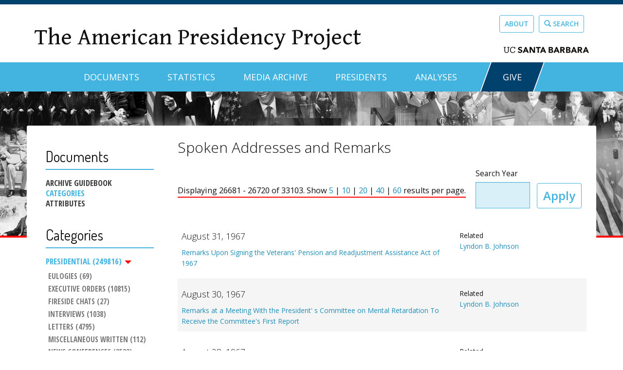

--- FILE ---
content_type: text/html; charset=utf-8
request_url: https://www.presidency.ucsb.edu/documents/app-categories/presidential/spoken-addresses-and-remarks?items_per_page=40&page=667
body_size: 23259
content:
<!DOCTYPE html PUBLIC "-//W3C//DTD XHTML+RDFa 1.0//EN"
  "http://www.w3.org/MarkUp/DTD/xhtml-rdfa-1.dtd">
<html lang="en" dir="ltr" prefix="content: http://purl.org/rss/1.0/modules/content/ dc: http://purl.org/dc/terms/ foaf: http://xmlns.com/foaf/0.1/ og: http://ogp.me/ns# rdfs: http://www.w3.org/2000/01/rdf-schema# sioc: http://rdfs.org/sioc/ns# sioct: http://rdfs.org/sioc/types# skos: http://www.w3.org/2004/02/skos/core# xsd: http://www.w3.org/2001/XMLSchema#">
<head profile="http://www.w3.org/1999/xhtml/vocab">
  <meta charset="utf-8"><script type="text/javascript">(window.NREUM||(NREUM={})).init={ajax:{deny_list:["bam.nr-data.net"]},feature_flags:["soft_nav"]};(window.NREUM||(NREUM={})).loader_config={licenseKey:"dee899de70",applicationID:"80106271",browserID:"133825811"};;/*! For license information please see nr-loader-rum-1.308.0.min.js.LICENSE.txt */
(()=>{var e,t,r={163:(e,t,r)=>{"use strict";r.d(t,{j:()=>E});var n=r(384),i=r(1741);var a=r(2555);r(860).K7.genericEvents;const s="experimental.resources",o="register",c=e=>{if(!e||"string"!=typeof e)return!1;try{document.createDocumentFragment().querySelector(e)}catch{return!1}return!0};var d=r(2614),u=r(944),l=r(8122);const f="[data-nr-mask]",g=e=>(0,l.a)(e,(()=>{const e={feature_flags:[],experimental:{allow_registered_children:!1,resources:!1},mask_selector:"*",block_selector:"[data-nr-block]",mask_input_options:{color:!1,date:!1,"datetime-local":!1,email:!1,month:!1,number:!1,range:!1,search:!1,tel:!1,text:!1,time:!1,url:!1,week:!1,textarea:!1,select:!1,password:!0}};return{ajax:{deny_list:void 0,block_internal:!0,enabled:!0,autoStart:!0},api:{get allow_registered_children(){return e.feature_flags.includes(o)||e.experimental.allow_registered_children},set allow_registered_children(t){e.experimental.allow_registered_children=t},duplicate_registered_data:!1},browser_consent_mode:{enabled:!1},distributed_tracing:{enabled:void 0,exclude_newrelic_header:void 0,cors_use_newrelic_header:void 0,cors_use_tracecontext_headers:void 0,allowed_origins:void 0},get feature_flags(){return e.feature_flags},set feature_flags(t){e.feature_flags=t},generic_events:{enabled:!0,autoStart:!0},harvest:{interval:30},jserrors:{enabled:!0,autoStart:!0},logging:{enabled:!0,autoStart:!0},metrics:{enabled:!0,autoStart:!0},obfuscate:void 0,page_action:{enabled:!0},page_view_event:{enabled:!0,autoStart:!0},page_view_timing:{enabled:!0,autoStart:!0},performance:{capture_marks:!1,capture_measures:!1,capture_detail:!0,resources:{get enabled(){return e.feature_flags.includes(s)||e.experimental.resources},set enabled(t){e.experimental.resources=t},asset_types:[],first_party_domains:[],ignore_newrelic:!0}},privacy:{cookies_enabled:!0},proxy:{assets:void 0,beacon:void 0},session:{expiresMs:d.wk,inactiveMs:d.BB},session_replay:{autoStart:!0,enabled:!1,preload:!1,sampling_rate:10,error_sampling_rate:100,collect_fonts:!1,inline_images:!1,fix_stylesheets:!0,mask_all_inputs:!0,get mask_text_selector(){return e.mask_selector},set mask_text_selector(t){c(t)?e.mask_selector="".concat(t,",").concat(f):""===t||null===t?e.mask_selector=f:(0,u.R)(5,t)},get block_class(){return"nr-block"},get ignore_class(){return"nr-ignore"},get mask_text_class(){return"nr-mask"},get block_selector(){return e.block_selector},set block_selector(t){c(t)?e.block_selector+=",".concat(t):""!==t&&(0,u.R)(6,t)},get mask_input_options(){return e.mask_input_options},set mask_input_options(t){t&&"object"==typeof t?e.mask_input_options={...t,password:!0}:(0,u.R)(7,t)}},session_trace:{enabled:!0,autoStart:!0},soft_navigations:{enabled:!0,autoStart:!0},spa:{enabled:!0,autoStart:!0},ssl:void 0,user_actions:{enabled:!0,elementAttributes:["id","className","tagName","type"]}}})());var p=r(6154),m=r(9324);let h=0;const v={buildEnv:m.F3,distMethod:m.Xs,version:m.xv,originTime:p.WN},b={consented:!1},y={appMetadata:{},get consented(){return this.session?.state?.consent||b.consented},set consented(e){b.consented=e},customTransaction:void 0,denyList:void 0,disabled:!1,harvester:void 0,isolatedBacklog:!1,isRecording:!1,loaderType:void 0,maxBytes:3e4,obfuscator:void 0,onerror:void 0,ptid:void 0,releaseIds:{},session:void 0,timeKeeper:void 0,registeredEntities:[],jsAttributesMetadata:{bytes:0},get harvestCount(){return++h}},_=e=>{const t=(0,l.a)(e,y),r=Object.keys(v).reduce((e,t)=>(e[t]={value:v[t],writable:!1,configurable:!0,enumerable:!0},e),{});return Object.defineProperties(t,r)};var w=r(5701);const x=e=>{const t=e.startsWith("http");e+="/",r.p=t?e:"https://"+e};var R=r(7836),k=r(3241);const A={accountID:void 0,trustKey:void 0,agentID:void 0,licenseKey:void 0,applicationID:void 0,xpid:void 0},S=e=>(0,l.a)(e,A),T=new Set;function E(e,t={},r,s){let{init:o,info:c,loader_config:d,runtime:u={},exposed:l=!0}=t;if(!c){const e=(0,n.pV)();o=e.init,c=e.info,d=e.loader_config}e.init=g(o||{}),e.loader_config=S(d||{}),c.jsAttributes??={},p.bv&&(c.jsAttributes.isWorker=!0),e.info=(0,a.D)(c);const f=e.init,m=[c.beacon,c.errorBeacon];T.has(e.agentIdentifier)||(f.proxy.assets&&(x(f.proxy.assets),m.push(f.proxy.assets)),f.proxy.beacon&&m.push(f.proxy.beacon),e.beacons=[...m],function(e){const t=(0,n.pV)();Object.getOwnPropertyNames(i.W.prototype).forEach(r=>{const n=i.W.prototype[r];if("function"!=typeof n||"constructor"===n)return;let a=t[r];e[r]&&!1!==e.exposed&&"micro-agent"!==e.runtime?.loaderType&&(t[r]=(...t)=>{const n=e[r](...t);return a?a(...t):n})})}(e),(0,n.US)("activatedFeatures",w.B)),u.denyList=[...f.ajax.deny_list||[],...f.ajax.block_internal?m:[]],u.ptid=e.agentIdentifier,u.loaderType=r,e.runtime=_(u),T.has(e.agentIdentifier)||(e.ee=R.ee.get(e.agentIdentifier),e.exposed=l,(0,k.W)({agentIdentifier:e.agentIdentifier,drained:!!w.B?.[e.agentIdentifier],type:"lifecycle",name:"initialize",feature:void 0,data:e.config})),T.add(e.agentIdentifier)}},384:(e,t,r)=>{"use strict";r.d(t,{NT:()=>s,US:()=>u,Zm:()=>o,bQ:()=>d,dV:()=>c,pV:()=>l});var n=r(6154),i=r(1863),a=r(1910);const s={beacon:"bam.nr-data.net",errorBeacon:"bam.nr-data.net"};function o(){return n.gm.NREUM||(n.gm.NREUM={}),void 0===n.gm.newrelic&&(n.gm.newrelic=n.gm.NREUM),n.gm.NREUM}function c(){let e=o();return e.o||(e.o={ST:n.gm.setTimeout,SI:n.gm.setImmediate||n.gm.setInterval,CT:n.gm.clearTimeout,XHR:n.gm.XMLHttpRequest,REQ:n.gm.Request,EV:n.gm.Event,PR:n.gm.Promise,MO:n.gm.MutationObserver,FETCH:n.gm.fetch,WS:n.gm.WebSocket},(0,a.i)(...Object.values(e.o))),e}function d(e,t){let r=o();r.initializedAgents??={},t.initializedAt={ms:(0,i.t)(),date:new Date},r.initializedAgents[e]=t}function u(e,t){o()[e]=t}function l(){return function(){let e=o();const t=e.info||{};e.info={beacon:s.beacon,errorBeacon:s.errorBeacon,...t}}(),function(){let e=o();const t=e.init||{};e.init={...t}}(),c(),function(){let e=o();const t=e.loader_config||{};e.loader_config={...t}}(),o()}},782:(e,t,r)=>{"use strict";r.d(t,{T:()=>n});const n=r(860).K7.pageViewTiming},860:(e,t,r)=>{"use strict";r.d(t,{$J:()=>u,K7:()=>c,P3:()=>d,XX:()=>i,Yy:()=>o,df:()=>a,qY:()=>n,v4:()=>s});const n="events",i="jserrors",a="browser/blobs",s="rum",o="browser/logs",c={ajax:"ajax",genericEvents:"generic_events",jserrors:i,logging:"logging",metrics:"metrics",pageAction:"page_action",pageViewEvent:"page_view_event",pageViewTiming:"page_view_timing",sessionReplay:"session_replay",sessionTrace:"session_trace",softNav:"soft_navigations",spa:"spa"},d={[c.pageViewEvent]:1,[c.pageViewTiming]:2,[c.metrics]:3,[c.jserrors]:4,[c.spa]:5,[c.ajax]:6,[c.sessionTrace]:7,[c.softNav]:8,[c.sessionReplay]:9,[c.logging]:10,[c.genericEvents]:11},u={[c.pageViewEvent]:s,[c.pageViewTiming]:n,[c.ajax]:n,[c.spa]:n,[c.softNav]:n,[c.metrics]:i,[c.jserrors]:i,[c.sessionTrace]:a,[c.sessionReplay]:a,[c.logging]:o,[c.genericEvents]:"ins"}},944:(e,t,r)=>{"use strict";r.d(t,{R:()=>i});var n=r(3241);function i(e,t){"function"==typeof console.debug&&(console.debug("New Relic Warning: https://github.com/newrelic/newrelic-browser-agent/blob/main/docs/warning-codes.md#".concat(e),t),(0,n.W)({agentIdentifier:null,drained:null,type:"data",name:"warn",feature:"warn",data:{code:e,secondary:t}}))}},1687:(e,t,r)=>{"use strict";r.d(t,{Ak:()=>d,Ze:()=>f,x3:()=>u});var n=r(3241),i=r(7836),a=r(3606),s=r(860),o=r(2646);const c={};function d(e,t){const r={staged:!1,priority:s.P3[t]||0};l(e),c[e].get(t)||c[e].set(t,r)}function u(e,t){e&&c[e]&&(c[e].get(t)&&c[e].delete(t),p(e,t,!1),c[e].size&&g(e))}function l(e){if(!e)throw new Error("agentIdentifier required");c[e]||(c[e]=new Map)}function f(e="",t="feature",r=!1){if(l(e),!e||!c[e].get(t)||r)return p(e,t);c[e].get(t).staged=!0,g(e)}function g(e){const t=Array.from(c[e]);t.every(([e,t])=>t.staged)&&(t.sort((e,t)=>e[1].priority-t[1].priority),t.forEach(([t])=>{c[e].delete(t),p(e,t)}))}function p(e,t,r=!0){const s=e?i.ee.get(e):i.ee,c=a.i.handlers;if(!s.aborted&&s.backlog&&c){if((0,n.W)({agentIdentifier:e,type:"lifecycle",name:"drain",feature:t}),r){const e=s.backlog[t],r=c[t];if(r){for(let t=0;e&&t<e.length;++t)m(e[t],r);Object.entries(r).forEach(([e,t])=>{Object.values(t||{}).forEach(t=>{t[0]?.on&&t[0]?.context()instanceof o.y&&t[0].on(e,t[1])})})}}s.isolatedBacklog||delete c[t],s.backlog[t]=null,s.emit("drain-"+t,[])}}function m(e,t){var r=e[1];Object.values(t[r]||{}).forEach(t=>{var r=e[0];if(t[0]===r){var n=t[1],i=e[3],a=e[2];n.apply(i,a)}})}},1738:(e,t,r)=>{"use strict";r.d(t,{U:()=>g,Y:()=>f});var n=r(3241),i=r(9908),a=r(1863),s=r(944),o=r(5701),c=r(3969),d=r(8362),u=r(860),l=r(4261);function f(e,t,r,a){const f=a||r;!f||f[e]&&f[e]!==d.d.prototype[e]||(f[e]=function(){(0,i.p)(c.xV,["API/"+e+"/called"],void 0,u.K7.metrics,r.ee),(0,n.W)({agentIdentifier:r.agentIdentifier,drained:!!o.B?.[r.agentIdentifier],type:"data",name:"api",feature:l.Pl+e,data:{}});try{return t.apply(this,arguments)}catch(e){(0,s.R)(23,e)}})}function g(e,t,r,n,s){const o=e.info;null===r?delete o.jsAttributes[t]:o.jsAttributes[t]=r,(s||null===r)&&(0,i.p)(l.Pl+n,[(0,a.t)(),t,r],void 0,"session",e.ee)}},1741:(e,t,r)=>{"use strict";r.d(t,{W:()=>a});var n=r(944),i=r(4261);class a{#e(e,...t){if(this[e]!==a.prototype[e])return this[e](...t);(0,n.R)(35,e)}addPageAction(e,t){return this.#e(i.hG,e,t)}register(e){return this.#e(i.eY,e)}recordCustomEvent(e,t){return this.#e(i.fF,e,t)}setPageViewName(e,t){return this.#e(i.Fw,e,t)}setCustomAttribute(e,t,r){return this.#e(i.cD,e,t,r)}noticeError(e,t){return this.#e(i.o5,e,t)}setUserId(e,t=!1){return this.#e(i.Dl,e,t)}setApplicationVersion(e){return this.#e(i.nb,e)}setErrorHandler(e){return this.#e(i.bt,e)}addRelease(e,t){return this.#e(i.k6,e,t)}log(e,t){return this.#e(i.$9,e,t)}start(){return this.#e(i.d3)}finished(e){return this.#e(i.BL,e)}recordReplay(){return this.#e(i.CH)}pauseReplay(){return this.#e(i.Tb)}addToTrace(e){return this.#e(i.U2,e)}setCurrentRouteName(e){return this.#e(i.PA,e)}interaction(e){return this.#e(i.dT,e)}wrapLogger(e,t,r){return this.#e(i.Wb,e,t,r)}measure(e,t){return this.#e(i.V1,e,t)}consent(e){return this.#e(i.Pv,e)}}},1863:(e,t,r)=>{"use strict";function n(){return Math.floor(performance.now())}r.d(t,{t:()=>n})},1910:(e,t,r)=>{"use strict";r.d(t,{i:()=>a});var n=r(944);const i=new Map;function a(...e){return e.every(e=>{if(i.has(e))return i.get(e);const t="function"==typeof e?e.toString():"",r=t.includes("[native code]"),a=t.includes("nrWrapper");return r||a||(0,n.R)(64,e?.name||t),i.set(e,r),r})}},2555:(e,t,r)=>{"use strict";r.d(t,{D:()=>o,f:()=>s});var n=r(384),i=r(8122);const a={beacon:n.NT.beacon,errorBeacon:n.NT.errorBeacon,licenseKey:void 0,applicationID:void 0,sa:void 0,queueTime:void 0,applicationTime:void 0,ttGuid:void 0,user:void 0,account:void 0,product:void 0,extra:void 0,jsAttributes:{},userAttributes:void 0,atts:void 0,transactionName:void 0,tNamePlain:void 0};function s(e){try{return!!e.licenseKey&&!!e.errorBeacon&&!!e.applicationID}catch(e){return!1}}const o=e=>(0,i.a)(e,a)},2614:(e,t,r)=>{"use strict";r.d(t,{BB:()=>s,H3:()=>n,g:()=>d,iL:()=>c,tS:()=>o,uh:()=>i,wk:()=>a});const n="NRBA",i="SESSION",a=144e5,s=18e5,o={STARTED:"session-started",PAUSE:"session-pause",RESET:"session-reset",RESUME:"session-resume",UPDATE:"session-update"},c={SAME_TAB:"same-tab",CROSS_TAB:"cross-tab"},d={OFF:0,FULL:1,ERROR:2}},2646:(e,t,r)=>{"use strict";r.d(t,{y:()=>n});class n{constructor(e){this.contextId=e}}},2843:(e,t,r)=>{"use strict";r.d(t,{G:()=>a,u:()=>i});var n=r(3878);function i(e,t=!1,r,i){(0,n.DD)("visibilitychange",function(){if(t)return void("hidden"===document.visibilityState&&e());e(document.visibilityState)},r,i)}function a(e,t,r){(0,n.sp)("pagehide",e,t,r)}},3241:(e,t,r)=>{"use strict";r.d(t,{W:()=>a});var n=r(6154);const i="newrelic";function a(e={}){try{n.gm.dispatchEvent(new CustomEvent(i,{detail:e}))}catch(e){}}},3606:(e,t,r)=>{"use strict";r.d(t,{i:()=>a});var n=r(9908);a.on=s;var i=a.handlers={};function a(e,t,r,a){s(a||n.d,i,e,t,r)}function s(e,t,r,i,a){a||(a="feature"),e||(e=n.d);var s=t[a]=t[a]||{};(s[r]=s[r]||[]).push([e,i])}},3878:(e,t,r)=>{"use strict";function n(e,t){return{capture:e,passive:!1,signal:t}}function i(e,t,r=!1,i){window.addEventListener(e,t,n(r,i))}function a(e,t,r=!1,i){document.addEventListener(e,t,n(r,i))}r.d(t,{DD:()=>a,jT:()=>n,sp:()=>i})},3969:(e,t,r)=>{"use strict";r.d(t,{TZ:()=>n,XG:()=>o,rs:()=>i,xV:()=>s,z_:()=>a});const n=r(860).K7.metrics,i="sm",a="cm",s="storeSupportabilityMetrics",o="storeEventMetrics"},4234:(e,t,r)=>{"use strict";r.d(t,{W:()=>a});var n=r(7836),i=r(1687);class a{constructor(e,t){this.agentIdentifier=e,this.ee=n.ee.get(e),this.featureName=t,this.blocked=!1}deregisterDrain(){(0,i.x3)(this.agentIdentifier,this.featureName)}}},4261:(e,t,r)=>{"use strict";r.d(t,{$9:()=>d,BL:()=>o,CH:()=>g,Dl:()=>_,Fw:()=>y,PA:()=>h,Pl:()=>n,Pv:()=>k,Tb:()=>l,U2:()=>a,V1:()=>R,Wb:()=>x,bt:()=>b,cD:()=>v,d3:()=>w,dT:()=>c,eY:()=>p,fF:()=>f,hG:()=>i,k6:()=>s,nb:()=>m,o5:()=>u});const n="api-",i="addPageAction",a="addToTrace",s="addRelease",o="finished",c="interaction",d="log",u="noticeError",l="pauseReplay",f="recordCustomEvent",g="recordReplay",p="register",m="setApplicationVersion",h="setCurrentRouteName",v="setCustomAttribute",b="setErrorHandler",y="setPageViewName",_="setUserId",w="start",x="wrapLogger",R="measure",k="consent"},5289:(e,t,r)=>{"use strict";r.d(t,{GG:()=>s,Qr:()=>c,sB:()=>o});var n=r(3878),i=r(6389);function a(){return"undefined"==typeof document||"complete"===document.readyState}function s(e,t){if(a())return e();const r=(0,i.J)(e),s=setInterval(()=>{a()&&(clearInterval(s),r())},500);(0,n.sp)("load",r,t)}function o(e){if(a())return e();(0,n.DD)("DOMContentLoaded",e)}function c(e){if(a())return e();(0,n.sp)("popstate",e)}},5607:(e,t,r)=>{"use strict";r.d(t,{W:()=>n});const n=(0,r(9566).bz)()},5701:(e,t,r)=>{"use strict";r.d(t,{B:()=>a,t:()=>s});var n=r(3241);const i=new Set,a={};function s(e,t){const r=t.agentIdentifier;a[r]??={},e&&"object"==typeof e&&(i.has(r)||(t.ee.emit("rumresp",[e]),a[r]=e,i.add(r),(0,n.W)({agentIdentifier:r,loaded:!0,drained:!0,type:"lifecycle",name:"load",feature:void 0,data:e})))}},6154:(e,t,r)=>{"use strict";r.d(t,{OF:()=>c,RI:()=>i,WN:()=>u,bv:()=>a,eN:()=>l,gm:()=>s,mw:()=>o,sb:()=>d});var n=r(1863);const i="undefined"!=typeof window&&!!window.document,a="undefined"!=typeof WorkerGlobalScope&&("undefined"!=typeof self&&self instanceof WorkerGlobalScope&&self.navigator instanceof WorkerNavigator||"undefined"!=typeof globalThis&&globalThis instanceof WorkerGlobalScope&&globalThis.navigator instanceof WorkerNavigator),s=i?window:"undefined"!=typeof WorkerGlobalScope&&("undefined"!=typeof self&&self instanceof WorkerGlobalScope&&self||"undefined"!=typeof globalThis&&globalThis instanceof WorkerGlobalScope&&globalThis),o=Boolean("hidden"===s?.document?.visibilityState),c=/iPad|iPhone|iPod/.test(s.navigator?.userAgent),d=c&&"undefined"==typeof SharedWorker,u=((()=>{const e=s.navigator?.userAgent?.match(/Firefox[/\s](\d+\.\d+)/);Array.isArray(e)&&e.length>=2&&e[1]})(),Date.now()-(0,n.t)()),l=()=>"undefined"!=typeof PerformanceNavigationTiming&&s?.performance?.getEntriesByType("navigation")?.[0]?.responseStart},6389:(e,t,r)=>{"use strict";function n(e,t=500,r={}){const n=r?.leading||!1;let i;return(...r)=>{n&&void 0===i&&(e.apply(this,r),i=setTimeout(()=>{i=clearTimeout(i)},t)),n||(clearTimeout(i),i=setTimeout(()=>{e.apply(this,r)},t))}}function i(e){let t=!1;return(...r)=>{t||(t=!0,e.apply(this,r))}}r.d(t,{J:()=>i,s:()=>n})},6630:(e,t,r)=>{"use strict";r.d(t,{T:()=>n});const n=r(860).K7.pageViewEvent},7699:(e,t,r)=>{"use strict";r.d(t,{It:()=>a,KC:()=>o,No:()=>i,qh:()=>s});var n=r(860);const i=16e3,a=1e6,s="SESSION_ERROR",o={[n.K7.logging]:!0,[n.K7.genericEvents]:!1,[n.K7.jserrors]:!1,[n.K7.ajax]:!1}},7836:(e,t,r)=>{"use strict";r.d(t,{P:()=>o,ee:()=>c});var n=r(384),i=r(8990),a=r(2646),s=r(5607);const o="nr@context:".concat(s.W),c=function e(t,r){var n={},s={},u={},l=!1;try{l=16===r.length&&d.initializedAgents?.[r]?.runtime.isolatedBacklog}catch(e){}var f={on:p,addEventListener:p,removeEventListener:function(e,t){var r=n[e];if(!r)return;for(var i=0;i<r.length;i++)r[i]===t&&r.splice(i,1)},emit:function(e,r,n,i,a){!1!==a&&(a=!0);if(c.aborted&&!i)return;t&&a&&t.emit(e,r,n);var o=g(n);m(e).forEach(e=>{e.apply(o,r)});var d=v()[s[e]];d&&d.push([f,e,r,o]);return o},get:h,listeners:m,context:g,buffer:function(e,t){const r=v();if(t=t||"feature",f.aborted)return;Object.entries(e||{}).forEach(([e,n])=>{s[n]=t,t in r||(r[t]=[])})},abort:function(){f._aborted=!0,Object.keys(f.backlog).forEach(e=>{delete f.backlog[e]})},isBuffering:function(e){return!!v()[s[e]]},debugId:r,backlog:l?{}:t&&"object"==typeof t.backlog?t.backlog:{},isolatedBacklog:l};return Object.defineProperty(f,"aborted",{get:()=>{let e=f._aborted||!1;return e||(t&&(e=t.aborted),e)}}),f;function g(e){return e&&e instanceof a.y?e:e?(0,i.I)(e,o,()=>new a.y(o)):new a.y(o)}function p(e,t){n[e]=m(e).concat(t)}function m(e){return n[e]||[]}function h(t){return u[t]=u[t]||e(f,t)}function v(){return f.backlog}}(void 0,"globalEE"),d=(0,n.Zm)();d.ee||(d.ee=c)},8122:(e,t,r)=>{"use strict";r.d(t,{a:()=>i});var n=r(944);function i(e,t){try{if(!e||"object"!=typeof e)return(0,n.R)(3);if(!t||"object"!=typeof t)return(0,n.R)(4);const r=Object.create(Object.getPrototypeOf(t),Object.getOwnPropertyDescriptors(t)),a=0===Object.keys(r).length?e:r;for(let s in a)if(void 0!==e[s])try{if(null===e[s]){r[s]=null;continue}Array.isArray(e[s])&&Array.isArray(t[s])?r[s]=Array.from(new Set([...e[s],...t[s]])):"object"==typeof e[s]&&"object"==typeof t[s]?r[s]=i(e[s],t[s]):r[s]=e[s]}catch(e){r[s]||(0,n.R)(1,e)}return r}catch(e){(0,n.R)(2,e)}}},8362:(e,t,r)=>{"use strict";r.d(t,{d:()=>a});var n=r(9566),i=r(1741);class a extends i.W{agentIdentifier=(0,n.LA)(16)}},8374:(e,t,r)=>{r.nc=(()=>{try{return document?.currentScript?.nonce}catch(e){}return""})()},8990:(e,t,r)=>{"use strict";r.d(t,{I:()=>i});var n=Object.prototype.hasOwnProperty;function i(e,t,r){if(n.call(e,t))return e[t];var i=r();if(Object.defineProperty&&Object.keys)try{return Object.defineProperty(e,t,{value:i,writable:!0,enumerable:!1}),i}catch(e){}return e[t]=i,i}},9324:(e,t,r)=>{"use strict";r.d(t,{F3:()=>i,Xs:()=>a,xv:()=>n});const n="1.308.0",i="PROD",a="CDN"},9566:(e,t,r)=>{"use strict";r.d(t,{LA:()=>o,bz:()=>s});var n=r(6154);const i="xxxxxxxx-xxxx-4xxx-yxxx-xxxxxxxxxxxx";function a(e,t){return e?15&e[t]:16*Math.random()|0}function s(){const e=n.gm?.crypto||n.gm?.msCrypto;let t,r=0;return e&&e.getRandomValues&&(t=e.getRandomValues(new Uint8Array(30))),i.split("").map(e=>"x"===e?a(t,r++).toString(16):"y"===e?(3&a()|8).toString(16):e).join("")}function o(e){const t=n.gm?.crypto||n.gm?.msCrypto;let r,i=0;t&&t.getRandomValues&&(r=t.getRandomValues(new Uint8Array(e)));const s=[];for(var o=0;o<e;o++)s.push(a(r,i++).toString(16));return s.join("")}},9908:(e,t,r)=>{"use strict";r.d(t,{d:()=>n,p:()=>i});var n=r(7836).ee.get("handle");function i(e,t,r,i,a){a?(a.buffer([e],i),a.emit(e,t,r)):(n.buffer([e],i),n.emit(e,t,r))}}},n={};function i(e){var t=n[e];if(void 0!==t)return t.exports;var a=n[e]={exports:{}};return r[e](a,a.exports,i),a.exports}i.m=r,i.d=(e,t)=>{for(var r in t)i.o(t,r)&&!i.o(e,r)&&Object.defineProperty(e,r,{enumerable:!0,get:t[r]})},i.f={},i.e=e=>Promise.all(Object.keys(i.f).reduce((t,r)=>(i.f[r](e,t),t),[])),i.u=e=>"nr-rum-1.308.0.min.js",i.o=(e,t)=>Object.prototype.hasOwnProperty.call(e,t),e={},t="NRBA-1.308.0.PROD:",i.l=(r,n,a,s)=>{if(e[r])e[r].push(n);else{var o,c;if(void 0!==a)for(var d=document.getElementsByTagName("script"),u=0;u<d.length;u++){var l=d[u];if(l.getAttribute("src")==r||l.getAttribute("data-webpack")==t+a){o=l;break}}if(!o){c=!0;var f={296:"sha512-+MIMDsOcckGXa1EdWHqFNv7P+JUkd5kQwCBr3KE6uCvnsBNUrdSt4a/3/L4j4TxtnaMNjHpza2/erNQbpacJQA=="};(o=document.createElement("script")).charset="utf-8",i.nc&&o.setAttribute("nonce",i.nc),o.setAttribute("data-webpack",t+a),o.src=r,0!==o.src.indexOf(window.location.origin+"/")&&(o.crossOrigin="anonymous"),f[s]&&(o.integrity=f[s])}e[r]=[n];var g=(t,n)=>{o.onerror=o.onload=null,clearTimeout(p);var i=e[r];if(delete e[r],o.parentNode&&o.parentNode.removeChild(o),i&&i.forEach(e=>e(n)),t)return t(n)},p=setTimeout(g.bind(null,void 0,{type:"timeout",target:o}),12e4);o.onerror=g.bind(null,o.onerror),o.onload=g.bind(null,o.onload),c&&document.head.appendChild(o)}},i.r=e=>{"undefined"!=typeof Symbol&&Symbol.toStringTag&&Object.defineProperty(e,Symbol.toStringTag,{value:"Module"}),Object.defineProperty(e,"__esModule",{value:!0})},i.p="https://js-agent.newrelic.com/",(()=>{var e={374:0,840:0};i.f.j=(t,r)=>{var n=i.o(e,t)?e[t]:void 0;if(0!==n)if(n)r.push(n[2]);else{var a=new Promise((r,i)=>n=e[t]=[r,i]);r.push(n[2]=a);var s=i.p+i.u(t),o=new Error;i.l(s,r=>{if(i.o(e,t)&&(0!==(n=e[t])&&(e[t]=void 0),n)){var a=r&&("load"===r.type?"missing":r.type),s=r&&r.target&&r.target.src;o.message="Loading chunk "+t+" failed: ("+a+": "+s+")",o.name="ChunkLoadError",o.type=a,o.request=s,n[1](o)}},"chunk-"+t,t)}};var t=(t,r)=>{var n,a,[s,o,c]=r,d=0;if(s.some(t=>0!==e[t])){for(n in o)i.o(o,n)&&(i.m[n]=o[n]);if(c)c(i)}for(t&&t(r);d<s.length;d++)a=s[d],i.o(e,a)&&e[a]&&e[a][0](),e[a]=0},r=self["webpackChunk:NRBA-1.308.0.PROD"]=self["webpackChunk:NRBA-1.308.0.PROD"]||[];r.forEach(t.bind(null,0)),r.push=t.bind(null,r.push.bind(r))})(),(()=>{"use strict";i(8374);var e=i(8362),t=i(860);const r=Object.values(t.K7);var n=i(163);var a=i(9908),s=i(1863),o=i(4261),c=i(1738);var d=i(1687),u=i(4234),l=i(5289),f=i(6154),g=i(944),p=i(384);const m=e=>f.RI&&!0===e?.privacy.cookies_enabled;function h(e){return!!(0,p.dV)().o.MO&&m(e)&&!0===e?.session_trace.enabled}var v=i(6389),b=i(7699);class y extends u.W{constructor(e,t){super(e.agentIdentifier,t),this.agentRef=e,this.abortHandler=void 0,this.featAggregate=void 0,this.loadedSuccessfully=void 0,this.onAggregateImported=new Promise(e=>{this.loadedSuccessfully=e}),this.deferred=Promise.resolve(),!1===e.init[this.featureName].autoStart?this.deferred=new Promise((t,r)=>{this.ee.on("manual-start-all",(0,v.J)(()=>{(0,d.Ak)(e.agentIdentifier,this.featureName),t()}))}):(0,d.Ak)(e.agentIdentifier,t)}importAggregator(e,t,r={}){if(this.featAggregate)return;const n=async()=>{let n;await this.deferred;try{if(m(e.init)){const{setupAgentSession:t}=await i.e(296).then(i.bind(i,3305));n=t(e)}}catch(e){(0,g.R)(20,e),this.ee.emit("internal-error",[e]),(0,a.p)(b.qh,[e],void 0,this.featureName,this.ee)}try{if(!this.#t(this.featureName,n,e.init))return(0,d.Ze)(this.agentIdentifier,this.featureName),void this.loadedSuccessfully(!1);const{Aggregate:i}=await t();this.featAggregate=new i(e,r),e.runtime.harvester.initializedAggregates.push(this.featAggregate),this.loadedSuccessfully(!0)}catch(e){(0,g.R)(34,e),this.abortHandler?.(),(0,d.Ze)(this.agentIdentifier,this.featureName,!0),this.loadedSuccessfully(!1),this.ee&&this.ee.abort()}};f.RI?(0,l.GG)(()=>n(),!0):n()}#t(e,r,n){if(this.blocked)return!1;switch(e){case t.K7.sessionReplay:return h(n)&&!!r;case t.K7.sessionTrace:return!!r;default:return!0}}}var _=i(6630),w=i(2614),x=i(3241);class R extends y{static featureName=_.T;constructor(e){var t;super(e,_.T),this.setupInspectionEvents(e.agentIdentifier),t=e,(0,c.Y)(o.Fw,function(e,r){"string"==typeof e&&("/"!==e.charAt(0)&&(e="/"+e),t.runtime.customTransaction=(r||"http://custom.transaction")+e,(0,a.p)(o.Pl+o.Fw,[(0,s.t)()],void 0,void 0,t.ee))},t),this.importAggregator(e,()=>i.e(296).then(i.bind(i,3943)))}setupInspectionEvents(e){const t=(t,r)=>{t&&(0,x.W)({agentIdentifier:e,timeStamp:t.timeStamp,loaded:"complete"===t.target.readyState,type:"window",name:r,data:t.target.location+""})};(0,l.sB)(e=>{t(e,"DOMContentLoaded")}),(0,l.GG)(e=>{t(e,"load")}),(0,l.Qr)(e=>{t(e,"navigate")}),this.ee.on(w.tS.UPDATE,(t,r)=>{(0,x.W)({agentIdentifier:e,type:"lifecycle",name:"session",data:r})})}}class k extends e.d{constructor(e){var t;(super(),f.gm)?(this.features={},(0,p.bQ)(this.agentIdentifier,this),this.desiredFeatures=new Set(e.features||[]),this.desiredFeatures.add(R),(0,n.j)(this,e,e.loaderType||"agent"),t=this,(0,c.Y)(o.cD,function(e,r,n=!1){if("string"==typeof e){if(["string","number","boolean"].includes(typeof r)||null===r)return(0,c.U)(t,e,r,o.cD,n);(0,g.R)(40,typeof r)}else(0,g.R)(39,typeof e)},t),function(e){(0,c.Y)(o.Dl,function(t,r=!1){if("string"!=typeof t&&null!==t)return void(0,g.R)(41,typeof t);const n=e.info.jsAttributes["enduser.id"];r&&null!=n&&n!==t?(0,a.p)(o.Pl+"setUserIdAndResetSession",[t],void 0,"session",e.ee):(0,c.U)(e,"enduser.id",t,o.Dl,!0)},e)}(this),function(e){(0,c.Y)(o.nb,function(t){if("string"==typeof t||null===t)return(0,c.U)(e,"application.version",t,o.nb,!1);(0,g.R)(42,typeof t)},e)}(this),function(e){(0,c.Y)(o.d3,function(){e.ee.emit("manual-start-all")},e)}(this),function(e){(0,c.Y)(o.Pv,function(t=!0){if("boolean"==typeof t){if((0,a.p)(o.Pl+o.Pv,[t],void 0,"session",e.ee),e.runtime.consented=t,t){const t=e.features.page_view_event;t.onAggregateImported.then(e=>{const r=t.featAggregate;e&&!r.sentRum&&r.sendRum()})}}else(0,g.R)(65,typeof t)},e)}(this),this.run()):(0,g.R)(21)}get config(){return{info:this.info,init:this.init,loader_config:this.loader_config,runtime:this.runtime}}get api(){return this}run(){try{const e=function(e){const t={};return r.forEach(r=>{t[r]=!!e[r]?.enabled}),t}(this.init),n=[...this.desiredFeatures];n.sort((e,r)=>t.P3[e.featureName]-t.P3[r.featureName]),n.forEach(r=>{if(!e[r.featureName]&&r.featureName!==t.K7.pageViewEvent)return;if(r.featureName===t.K7.spa)return void(0,g.R)(67);const n=function(e){switch(e){case t.K7.ajax:return[t.K7.jserrors];case t.K7.sessionTrace:return[t.K7.ajax,t.K7.pageViewEvent];case t.K7.sessionReplay:return[t.K7.sessionTrace];case t.K7.pageViewTiming:return[t.K7.pageViewEvent];default:return[]}}(r.featureName).filter(e=>!(e in this.features));n.length>0&&(0,g.R)(36,{targetFeature:r.featureName,missingDependencies:n}),this.features[r.featureName]=new r(this)})}catch(e){(0,g.R)(22,e);for(const e in this.features)this.features[e].abortHandler?.();const t=(0,p.Zm)();delete t.initializedAgents[this.agentIdentifier]?.features,delete this.sharedAggregator;return t.ee.get(this.agentIdentifier).abort(),!1}}}var A=i(2843),S=i(782);class T extends y{static featureName=S.T;constructor(e){super(e,S.T),f.RI&&((0,A.u)(()=>(0,a.p)("docHidden",[(0,s.t)()],void 0,S.T,this.ee),!0),(0,A.G)(()=>(0,a.p)("winPagehide",[(0,s.t)()],void 0,S.T,this.ee)),this.importAggregator(e,()=>i.e(296).then(i.bind(i,2117))))}}var E=i(3969);class I extends y{static featureName=E.TZ;constructor(e){super(e,E.TZ),f.RI&&document.addEventListener("securitypolicyviolation",e=>{(0,a.p)(E.xV,["Generic/CSPViolation/Detected"],void 0,this.featureName,this.ee)}),this.importAggregator(e,()=>i.e(296).then(i.bind(i,9623)))}}new k({features:[R,T,I],loaderType:"lite"})})()})();</script>
  <meta name="viewport" content="width=device-width, initial-scale=1.0">
  <meta http-equiv="Content-Type" content="text/html; charset=utf-8" />
<meta name="Generator" content="Drupal 7 (http://drupal.org)" />
<link rel="alternate" type="application/rss+xml" title="Spoken Addresses and Remarks" href="https://www.presidency.ucsb.edu/taxonomy/term/8/all/feed?items_per_page=40" />
<link rel="shortcut icon" href="https://www.presidency.ucsb.edu/sites/default/files/favicon-app_0.png" type="image/png" />
  <title>Spoken Addresses and Remarks | The American Presidency Project</title>
  <link href='//fonts.googleapis.com/css?family=Open+Sans:400,400italic,800,700,600,300|Dosis:400,200,300,500,600,700,800' rel='stylesheet' type='text/css'>
  <link href="//netdna.bootstrapcdn.com/bootstrap/3.0.0/css/bootstrap-glyphicons.css" rel="stylesheet">
  <link type="text/css" rel="stylesheet" href="https://www.presidency.ucsb.edu/sites/default/files/css/css_lQaZfjVpwP_oGNqdtWCSpJT1EMqXdMiU84ekLLxQnc4.css" media="all" />
<link type="text/css" rel="stylesheet" href="https://www.presidency.ucsb.edu/sites/default/files/css/css_uuQd0L7qawhKpY0MHO8pVG2W6LSQqS5w9XHZMk3vO2U.css" media="all" />
<link type="text/css" rel="stylesheet" href="https://www.presidency.ucsb.edu/sites/default/files/css/css_vbEgx2XLR7Zv4cooqCR003JQm8ctJxS8MDvX_FsFGUs.css" media="all" />
<link type="text/css" rel="stylesheet" href="https://www.presidency.ucsb.edu/sites/default/files/css/css_NWBEXgcY-Fi3i9gIxM5dQR0RVnHJvbkegsOmUDtMbHY.css" media="all" />
<link type="text/css" rel="stylesheet" href="https://www.presidency.ucsb.edu/sites/default/files/css/css_1cMLkzIU-HroF2SDTi9FvBd5lDl10ohMXkEVkqMZYXY.css" media="all" />
<link type="text/css" rel="stylesheet" href="https://www.presidency.ucsb.edu/sites/default/files/css/css_DW59q6nX-P3-D4cA08_V2iLlMJIaFdPFYT8X6nSFpV8.css" media="print" />
  <!-- HTML5 element support for IE6-8 -->
  <!--[if lt IE 9]>
    <script src="//html5shiv.googlecode.com/svn/trunk/html5.js"></script>
  <![endif]-->
  <script src="//ajax.aspnetcdn.com/ajax/jQuery/jquery-1.12.4.min.js"></script>
<script>window.jQuery || document.write("<script src='/sites/default/modules/contrib/jquery_update/replace/jquery/1.12/jquery.min.js'>\x3C/script>")</script>
<script src="https://www.presidency.ucsb.edu/sites/default/files/js/js_GOikDsJOX04Aww72M-XK1hkq4qiL_1XgGsRdkL0XlDo.js"></script>
<script src="//ajax.aspnetcdn.com/ajax/jquery.ui/1.13.3/jquery-ui.min.js"></script>
<script>window.jQuery.ui || document.write("<script src='/sites/default/modules/contrib/jquery_update/replace/ui/ui/minified/jquery-ui.min.js'>\x3C/script>")</script>
<script src="https://www.presidency.ucsb.edu/sites/default/files/js/js_onbE0n0cQY6KTDQtHO_E27UBymFC-RuqypZZ6Zxez-o.js"></script>
<script src="https://www.presidency.ucsb.edu/sites/default/files/js/js_gHk2gWJ_Qw_jU2qRiUmSl7d8oly1Cx7lQFrqcp3RXcI.js"></script>
<script src="https://www.presidency.ucsb.edu/sites/default/files/js/js_9UTtVGRCjh5zPiLEE7B8j30Q39Hc1cPOqUk-9ImqxE0.js"></script>
<script src="https://www.googletagmanager.com/gtag/js?id=UA-86410002-1"></script>
<script>window.dataLayer = window.dataLayer || [];function gtag(){dataLayer.push(arguments)};gtag("js", new Date());gtag("set", "developer_id.dMDhkMT", true);gtag("config", "UA-86410002-1", {"groups":"default","linker":{"domains":["dev-wwwpresidencyucsbedu.pantheonsite.io","www.presidency.ucsb.edu"]},"anonymize_ip":true});gtag("config", "G-86B9KEYGFJ", {"groups":"default","linker":{"domains":["dev-wwwpresidencyucsbedu.pantheonsite.io","www.presidency.ucsb.edu"]},"anonymize_ip":true});</script>
<script src="https://www.presidency.ucsb.edu/sites/default/files/js/js_-oEDdwe4XpUqUj4W0KJs96ENaXIrGvjBvIP-WYYBi54.js"></script>
<script src="https://www.presidency.ucsb.edu/sites/default/files/js/js_gvpxcPEErmaiJn8qGSGx2O87lReivTR09hs10gIG3Yg.js"></script>
<script>jQuery.extend(Drupal.settings, {"basePath":"\/","pathPrefix":"","setHasJsCookie":0,"ajaxPageState":{"theme":"app","theme_token":"bVS6vjOazkxSZEpWcESM02cSI08yGqQ5fw79eZDtGnE","js":{"sites\/default\/libraries\/jquery-ui-multiselect-widget\/src\/jquery.multiselect.js":1,"sites\/default\/libraries\/jquery-ui-multiselect-widget\/src\/jquery.multiselect.filter.js":1,"sites\/default\/modules\/contrib\/jquery_ui_multiselect_widget\/jquery_ui_multiselect_widget.js":1,"sites\/default\/themes\/bootstrap\/js\/bootstrap.js":1,"\/\/ajax.aspnetcdn.com\/ajax\/jQuery\/jquery-1.12.4.min.js":1,"0":1,"misc\/jquery-extend-3.4.0.js":1,"misc\/jquery-html-prefilter-3.5.0-backport.js":1,"misc\/jquery.once.js":1,"misc\/drupal.js":1,"sites\/default\/modules\/contrib\/jquery_update\/js\/jquery_browser.js":1,"\/\/ajax.aspnetcdn.com\/ajax\/jquery.ui\/1.13.3\/jquery-ui.min.js":1,"1":1,"misc\/form-single-submit.js":1,"sites\/default\/modules\/contrib\/entityreference\/js\/entityreference.js":1,"sites\/default\/modules\/contrib\/webform\/js\/webform-admin.js":1,"sites\/default\/modules\/contrib\/google_analytics\/googleanalytics.js":1,"https:\/\/www.googletagmanager.com\/gtag\/js?id=UA-86410002-1":1,"2":1,"sites\/default\/modules\/contrib\/extlink\/js\/extlink.js":1,"sites\/default\/themes\/app\/bootstrap\/js\/affix.js":1,"sites\/default\/themes\/app\/bootstrap\/js\/alert.js":1,"sites\/default\/themes\/app\/bootstrap\/js\/button.js":1,"sites\/default\/themes\/app\/bootstrap\/js\/carousel.js":1,"sites\/default\/themes\/app\/bootstrap\/js\/collapse.js":1,"sites\/default\/themes\/app\/bootstrap\/js\/dropdown.js":1,"sites\/default\/themes\/app\/bootstrap\/js\/modal.js":1,"sites\/default\/themes\/app\/bootstrap\/js\/tooltip.js":1,"sites\/default\/themes\/app\/bootstrap\/js\/popover.js":1,"sites\/default\/themes\/app\/bootstrap\/js\/scrollspy.js":1,"sites\/default\/themes\/app\/bootstrap\/js\/tab.js":1,"sites\/default\/themes\/app\/bootstrap\/js\/transition.js":1,"sites\/default\/themes\/app\/scripts\/scripts.js":1},"css":{"modules\/system\/system.base.css":1,"misc\/ui\/jquery.ui.core.css":1,"misc\/ui\/jquery.ui.theme.css":1,"misc\/ui\/jquery.ui.accordion.css":1,"sites\/default\/modules\/contrib\/date\/date_repeat_field\/date_repeat_field.css":1,"modules\/field\/theme\/field.css":1,"modules\/node\/node.css":1,"sites\/default\/modules\/contrib\/extlink\/css\/extlink.css":1,"sites\/default\/modules\/contrib\/views\/css\/views.css":1,"sites\/default\/modules\/contrib\/ctools\/css\/ctools.css":1,"sites\/default\/libraries\/jquery-ui-multiselect-widget\/jquery.multiselect.css":1,"sites\/default\/libraries\/jquery-ui-multiselect-widget\/jquery.multiselect.filter.css":1,"sites\/default\/modules\/contrib\/jquery_ui_multiselect_widget\/jquery_ui_multiselect_widget.css":1,"sites\/default\/modules\/contrib\/date\/date_api\/date.css":1,"sites\/default\/modules\/contrib\/webform\/css\/webform-admin.css":1,"sites\/default\/themes\/app\/css\/style.css":1,"sites\/default\/themes\/app\/css\/oog.css":1,"sites\/default\/themes\/app\/css\/print.css":1}},"jquery_ui_multiselect_widget":{"module_path":"sites\/default\/modules\/contrib\/jquery_ui_multiselect_widget","multiple":1,"filter":1,"subselector":"#edit-category2","selectedlist":"4","autoOpen":0,"header":1,"height":"auto","classes":"app-uberselect","filter_auto_reset":1,"filter_width":"auto","jquery_ui_multiselect_widget_path_match_exclude":"admin\/*\r\nmedia\/*\r\nfile\/*\r\nsystem\/ajax"},"urlIsAjaxTrusted":{"\/documents\/app-categories\/presidential\/spoken-addresses-and-remarks":true},"better_exposed_filters":{"views":{"app_taxonomy_term":{"displays":{"page":{"filters":{"field_docs_start_date_time_value":{"required":false}}}}}}},"googleanalytics":{"account":["UA-86410002-1","G-86B9KEYGFJ"],"trackOutbound":1,"trackMailto":1,"trackDownload":1,"trackDownloadExtensions":"7z|aac|arc|arj|asf|asx|avi|bin|csv|doc(x|m)?|dot(x|m)?|exe|flv|gif|gz|gzip|hqx|jar|jpe?g|js|mp(2|3|4|e?g)|mov(ie)?|msi|msp|pdf|phps|png|ppt(x|m)?|pot(x|m)?|pps(x|m)?|ppam|sld(x|m)?|thmx|qtm?|ra(m|r)?|sea|sit|tar|tgz|torrent|txt|wav|wma|wmv|wpd|xls(x|m|b)?|xlt(x|m)|xlam|xml|z|zip","trackDomainMode":2,"trackCrossDomains":["dev-wwwpresidencyucsbedu.pantheonsite.io","www.presidency.ucsb.edu"]},"extlink":{"extTarget":"_blank","extClass":0,"extLabel":"(link is external)","extImgClass":0,"extIconPlacement":"append","extSubdomains":1,"extExclude":"","extInclude":"","extCssExclude":"","extCssExplicit":"","extAlert":0,"extAlertText":"This link will take you to an external web site.","mailtoClass":0,"mailtoLabel":"(link sends e-mail)","extUseFontAwesome":false},"bootstrap":{"anchorsFix":1,"anchorsSmoothScrolling":1,"formHasError":1,"popoverEnabled":0,"popoverOptions":{"animation":1,"html":0,"placement":"right","selector":"","trigger":"click","triggerAutoclose":1,"title":"","content":"","delay":0,"container":"body"},"tooltipEnabled":1,"tooltipOptions":{"animation":1,"html":0,"placement":"auto left","selector":"","trigger":"hover focus","delay":0,"container":"body"}}});</script>
</head>
<body class="html not-front not-logged-in one-sidebar sidebar-first page-taxonomy page-taxonomy-term page-taxonomy-term- page-taxonomy-term-8" >
  <div id="skip-link">
    <a href="#main-content" class="element-invisible element-focusable">Skip to main content</a>
  </div>
    <div class="wrapper"> <!-- Wrapper for Sticky Footer -->

      <div class="branding-region">
      <div class="container">
                  <div class="region region-branding">
    <section id="block-block-1" class="block block-block site-title-block clearfix">

      
  <div class="site-title"><a href="https://www.presidency.ucsb.edu/">The American Presidency Project</a></div>

</section>
<section id="block-block-2" class="block block-block top-link-buttons clearfix">

      
  <p><a class="btn btn-default" href="https://www.presidency.ucsb.edu/about">About</a><a class="btn btn-default" href="/advanced-search"><span class="glyphicon glyphicon-search"></span> Search</a></p>
<p id="ucScript"><a href="https://www.ucsb.edu/" target="_blank"><img alt="ucsb wordmark black" src="https://www.presidency.ucsb.edu/sites/default/files/pictures/uc_santa_barbara_wordmark_black_rgb.svg" style="width: 175px; height: 13px;" /></a></p>

</section>
  </div>
      </div>
    </div>
  
  <div id="navbar" role="banner" class="navbar navbar-default"><!-- Only way to remove "container" class -->
    <div class="container">
      <div class="navbar-header">

        <!-- .btn-navbar is used as the toggle for collapsed navbar content -->
        <button type="button" class="navbar-toggle" data-toggle="collapse" data-target=".navbar-collapse">
          <span class="sr-only">Toggle navigation</span>
          <span class="icon-bar"></span>
          <span class="icon-bar"></span>
          <span class="icon-bar"></span>
        </button>
      </div>

              <div class="navbar-collapse collapse">
          <nav role="navigation">
                          <ul class="menu nav navbar-nav"><li class="first expanded dropdown"><a href="/documents" class="dropdown-toggle" data-toggle="dropdown">Documents <span class="caret"></span></a><ul class="dropdown-menu"><li class="first leaf"><a href="/documents/presidential-documents-archive-guidebook">Guidebook</a></li>
<li class="last leaf"><a href="/documents/category-attributes">Category Attributes</a></li>
</ul></li>
<li class="collapsed"><a href="/statistics">Statistics</a></li>
<li class="leaf"><a href="/media" title="">Media Archive</a></li>
<li class="leaf"><a href="/presidents" title="">Presidents</a></li>
<li class="leaf"><a href="/analyses" title="">Analyses</a></li>
<li class="last leaf"><a href="https://give.ucsb.edu/campaigns/58728/donations/new" title="">GIVE</a></li>
</ul>                                              </nav>
        </div>
          </div>
  </div>

  <div role="banner" id="page-header" class="site-header">
      </div>

  <div class="main-container container">
    <div class="row">

          <aside class="col-sm-3 no-print" role="complementary">
            <div class="region region-sidebar-first well">
    <section id="block-menu-block-8" class="block block-menu-block doc-sub clearfix">

        <h2 class="block-title">Documents</h2>
    
  <div class="menu-block-wrapper menu-block-8 menu-name-menu-documents parent-mlid-0 menu-level-1">
  <ul class="menu nav"><li class="first leaf menu-mlid-10329"><a href="/documents/presidential-documents-archive-guidebook" title="">Archive Guidebook</a></li>
<li class="leaf active-trail menu-mlid-10330 active"><a href="/documents" title="" class="active-trail">Categories</a></li>
<li class="last leaf menu-mlid-10791"><a href="/documents/category-attributes" title="">Attributes</a></li>
</ul></div>

</section>
<section id="block-menu-block-7" class="block block-menu-block dropdown clearfix">

        <h2 class="block-title">Categories</h2>
    
  <div class="menu-block-wrapper menu-block-7 menu-name-menu-doc-cat-menu parent-mlid-0 menu-level-1">
    <ul class="menu nav"><li class="first expanded active-trail menu-mlid-10954 active dropdown"><a href="/documents/app-categories/presidential" title="Presidential (73842)" class="active-trail dropdown-toggle" data-toggle="dropdown">Presidential (249816) <span class="caret"></span></a><ul class="dropdown-menu"><li class="first leaf menu-mlid-10910"><a href="/documents/app-categories/spoken-addresses-and-remarks/presidential/eulogies" title="Eulogies (55)">Eulogies (69)</a></li>
<li class="leaf menu-mlid-10930"><a href="/documents/app-categories/written-presidential-orders/presidential/executive-orders" title="Executive Orders (5885)">Executive Orders (10815)</a></li>
<li class="leaf menu-mlid-10912"><a href="/documents/app-categories/spoken-addresses-and-remarks/presidential/fireside-chats" title="Fireside Chats (27)">Fireside Chats (27)</a></li>
<li class="leaf menu-mlid-10906"><a href="/documents/app-categories/presidential/interviews" title="Interviews (950)">Interviews (1038)</a></li>
<li class="leaf menu-mlid-10894"><a href="/documents/app-categories/presidential/letters" title="Letters (4363)">Letters (4795)</a></li>
<li class="leaf menu-mlid-10899"><a href="/documents/app-categories/presidential/miscellaneous-written" title="Miscellaneous Written (741)">Miscellaneous Written (112)</a></li>
<li class="leaf menu-mlid-10907"><a href="/documents/app-categories/presidential/news-conferences" title="News Conferences (2096)">News Conferences (2522)</a></li>
<li class="collapsed active-trail active menu-mlid-10909 active"><a href="/documents/app-categories/presidential/spoken-addresses-and-remarks" title="Spoken Addresses and Remarks (5428)" class="active-trail active">Spoken Addresses and Remarks (35276)</a></li>
<li class="leaf menu-mlid-10911"><a href="/documents/app-categories/spoken-addresses-and-remarks/presidential/farewell-addresses" title="Farewell Address (10)">Farewell Addresses (12)</a></li>
<li class="leaf menu-mlid-10913"><a href="/documents/app-categories/spoken-addresses-and-remarks/presidential/inaugural-addresses" title="Inaugural Addresses (61)">Inaugural Addresses (63)</a></li>
<li class="leaf menu-mlid-10895"><a href="/documents/app-categories/presidential/memoranda" title="Memoranda (1828)">Memoranda (3464)</a></li>
<li class="leaf menu-mlid-10927"><a href="/documents/app-categories/citations/presidential/messages" title="Messages (11049)">Messages (12716)</a></li>
<li class="leaf menu-mlid-10931"><a href="/documents/app-categories/written-presidential-orders/presidential/proclamations" title="Proclamations (7974)">Proclamations (10293)</a></li>
<li class="leaf menu-mlid-10919"><a href="/documents/app-categories/spoken-addresses-and-remarks/presidential/saturday-weekly-addresses" title="Saturday Addresses (Radio and Webcast) (1629)">Saturday Weekly Addresses (1639)</a></li>
<li class="leaf menu-mlid-10920"><a href="/documents/app-categories/spoken-addresses-and-remarks/presidential/state-dinners" title="State Dinners (953)">State Dinners (263)</a></li>
<li class="leaf menu-mlid-10921"><a href="/documents/app-categories/spoken-addresses-and-remarks/presidential/state-the-union-addresses" title="State of the Union Addresses (98)">State of the Union Addresses (100)</a></li>
<li class="leaf menu-mlid-10928"><a href="/documents/app-categories/citations/presidential/state-the-union-written-messages" title="State of the Union Messages (1)">State of the Union Written Messages (140)</a></li>
<li class="expanded menu-mlid-10934"><a href="/documents/app-categories/statements" title="Statements (8647)">Statements (14696)</a></li>
<li class="leaf menu-mlid-10924"><a href="/documents/app-categories/presidential/vetoes" title="Vetoes (266)">Vetoes (1230)</a></li>
<li class="collapsed menu-mlid-10925"><a href="/documents/app-categories/presidential/citations" title="Written Messages (11021)">Citations (13084)</a></li>
<li class="last expanded menu-mlid-10929"><a href="/documents/app-categories/presidential/written-presidential-orders" title="Written Presidential Orders (13858)">Written Presidential Orders (48504)</a></li>
</ul></li>
<li class="leaf menu-mlid-10897"><a href="/documents/app-categories/remarks-administration-officials" title="Miscellaneous Press Secretary (23298)">Remarks by Administration Officials (186)</a></li>
<li class="expanded menu-mlid-10887 dropdown"><a href="/documents/app-categories/elections-and-transitions" title="Elections and Transitions (16448)" class="dropdown-toggle" data-toggle="dropdown">Elections and Transitions (50265) <span class="caret"></span></a><ul class="dropdown-menu"><li class="first leaf menu-mlid-10888"><a href="/documents/app-categories/elections-and-transitions/campaign-documents" title="Campaign Documents (2747)">Campaign Documents (23621)</a></li>
<li class="expanded menu-mlid-10889"><a href="/documents/app-categories/elections-and-transitions/convention-speeches" title="Convention Speeches (50)">Convention Speeches (128)</a></li>
<li class="expanded menu-mlid-10890"><a href="/documents/app-categories/elections-and-transitions/debates" title="Debates (152)">Debates (191)</a></li>
<li class="leaf menu-mlid-10892"><a href="/documents/app-categories/elections-and-transitions/party-platforms" title="Party Platforms (98)">Party Platforms (105)</a></li>
<li class="last leaf menu-mlid-10893"><a href="/documents/app-categories/elections-and-transitions/transition-documents" title="Transition Documents (346)">Transition Documents (744)</a></li>
</ul></li>
<li class="last leaf menu-mlid-10883"><a href="/documents/app-categories/congressional" title="Congressional (3)">Congressional (12)</a></li>
</ul></div>

</section>
  </div>
        </aside>  <!-- /#sidebar-first -->
      
      <section class="col-sm-9">
                        <a id="main-content"></a>
                
                          
                          <div class="region region-content">
    <section id="block-system-main" class="block block-system clearfix">

      
  <div class="view view-app-taxonomy-term view-id-app_taxonomy_term view-display-id-page view-dom-id-3452b6dcdd35c65f71df23dd8ddc2215">
            <div class="view-header">

      <h2>Spoken Addresses and Remarks</h2><div class="tax-count">Displaying 26681 - 26720 of 33103. Show <a href="/documents/app-categories/presidential/spoken-addresses-and-remarks?items_per_page=5&amp;page=667" class="active">5</a> | <a href="/documents/app-categories/presidential/spoken-addresses-and-remarks?items_per_page=10&amp;page=667" class="active">10</a> | <a href="/documents/app-categories/presidential/spoken-addresses-and-remarks?items_per_page=20&amp;page=667" class="active">20</a> | <a href="/documents/app-categories/presidential/spoken-addresses-and-remarks?items_per_page=40&amp;page=667" class="selected active">40</a> | <a href="/documents/app-categories/presidential/spoken-addresses-and-remarks?items_per_page=60&amp;page=667" class="active">60</a> results per page.</div>
    </div>
    
  
      <div class="view-filters">
      <form action="/documents/app-categories/presidential/spoken-addresses-and-remarks" method="get" id="views-exposed-form-app-taxonomy-term-page" accept-charset="UTF-8"><div>  <div class="views-exposed-form">
    <div class="views-exposed-widgets clearfix">
              <div id="date_views_exposed_filter-430b8f8cb74e12a86cf216909e87d1b9-wrapper" class="views-exposed-widget views-widget-filter-field_docs_start_date_time_value">
                      <label for="date_views_exposed_filter-430b8f8cb74e12a86cf216909e87d1b9">
              Search Year            </label>
                              <div class="views-widget">
            <div id="date_views_exposed_filter-430b8f8cb74e12a86cf216909e87d1b9" class="form-wrapper form-group"><div id="edit-field-docs-start-date-time-value-value-wrapper"><div id="edit-field-docs-start-date-time-value-value-inside-wrapper"><div  class="container-inline-date"><div class="form-item form-item-field-docs-start-date-time-value-value form-type-date-text form-group"><div id="edit-field-docs-start-date-time-value-value"  class="date-padding clearfix"><div class="form-item form-item-field-docs-start-date-time-value-value-date form-type-textfield form-group"><div class="date-date"><input class="date-date form-control form-text" title=" Format: 2026" data-toggle="tooltip" type="text" id="edit-field-docs-start-date-time-value-value-date" name="field_docs_start_date_time_value[value][date]" value="" size="60" maxlength="128" /></div> <label class="control-label element-invisible" for="edit-field-docs-start-date-time-value-value-date">Date</label>
</div></div> <label class="control-label element-invisible" for="edit-field-docs-start-date-time-value-value">Search Year</label>
</div></div></div></div></div>          </div>
                  </div>
                              <div class="views-exposed-widget views-submit-button">
        <button type="submit" id="edit-submit-app-taxonomy-term" name="" value="Apply" class="btn btn-default form-submit">Apply</button>
      </div>
          </div>
  </div>
</div></form>    </div>
      <div class="taxonomy-description">
            </div>
  
      <div class="view-content">
        <div class="views-row views-row-1 views-row-odd views-row-first">
    

<div  about="/documents/remarks-upon-signing-the-veterans-pension-and-readjustment-assistance-act-1967" typeof="sioc:Item foaf:Document" class="node node-documents node-teaser view-mode-teaser ">
    <div class="row">
    <div class="col-sm-8 ">
      <h4><span  property="dc:date" datatype="xsd:dateTime" content="1967-08-31T00:00:00+00:00" class="date-display-single">August 31, 1967</span></h4>
  <div class="field-title">
    <p><a href="/documents/remarks-upon-signing-the-veterans-pension-and-readjustment-assistance-act-1967">Remarks Upon Signing the Veterans&#039; Pension and Readjustment Assistance Act of 1967</a></p>  </div>
    </div>
    <div class="col-sm-4  margin-top">
      <div class="label-above">Related</div><p><a href="/people/president/lyndon-b-johnson">Lyndon B. Johnson</a></p>    </div>
  </div>
</div>


<!-- Needed to activate display suite support on forms -->
  </div>
  <div class="views-row views-row-2 views-row-even">
    

<div  about="/documents/remarks-meeting-with-the-president-s-committee-mental-retardation-receive-the-committees" typeof="sioc:Item foaf:Document" class="node node-documents node-teaser view-mode-teaser ">
    <div class="row">
    <div class="col-sm-8 ">
      <h4><span  property="dc:date" datatype="xsd:dateTime" content="1967-08-30T00:00:00+00:00" class="date-display-single">August 30, 1967</span></h4>
  <div class="field-title">
    <p><a href="/documents/remarks-meeting-with-the-president-s-committee-mental-retardation-receive-the-committees">Remarks at a Meeting With the President&#039; s Committee on Mental Retardation To Receive the Committee&#039;s First Report</a></p>  </div>
    </div>
    <div class="col-sm-4  margin-top">
      <div class="label-above">Related</div><p><a href="/people/president/lyndon-b-johnson">Lyndon B. Johnson</a></p>    </div>
  </div>
</div>


<!-- Needed to activate display suite support on forms -->
  </div>
  <div class="views-row views-row-3 views-row-odd">
    

<div  about="/documents/remarks-news-briefing-following-the-announcement-the-creation-new-international-monetary" typeof="sioc:Item foaf:Document" class="node node-documents node-teaser view-mode-teaser ">
    <div class="row">
    <div class="col-sm-8 ">
      <h4><span  property="dc:date" datatype="xsd:dateTime" content="1967-08-28T17:52:00+00:00" class="date-display-single">August 28, 1967</span></h4>
  <div class="field-title">
    <p><a href="/documents/remarks-news-briefing-following-the-announcement-the-creation-new-international-monetary">Remarks at a News Briefing Following the Announcement of the Creation of a New International Monetary Reserve Asset</a></p>  </div>
    </div>
    <div class="col-sm-4  margin-top">
      <div class="label-above">Related</div><p><a href="/people/president/lyndon-b-johnson">Lyndon B. Johnson</a></p>    </div>
  </div>
</div>


<!-- Needed to activate display suite support on forms -->
  </div>
  <div class="views-row views-row-4 views-row-even">
    

<div  about="/documents/remarks-participants-the-12th-annual-program-the-council-international-programs-for-youth" typeof="sioc:Item foaf:Document" class="node node-documents node-teaser view-mode-teaser ">
    <div class="row">
    <div class="col-sm-8 ">
      <h4><span  property="dc:date" datatype="xsd:dateTime" content="1967-08-23T00:00:00+00:00" class="date-display-single">August 23, 1967</span></h4>
  <div class="field-title">
    <p><a href="/documents/remarks-participants-the-12th-annual-program-the-council-international-programs-for-youth">Remarks to Participants in the 12th Annual Program of the Council of International Programs for Youth Leaders and Social Workers.</a></p>  </div>
    </div>
    <div class="col-sm-4  margin-top">
      <div class="label-above">Related</div><p><a href="/people/president/lyndon-b-johnson">Lyndon B. Johnson</a></p>    </div>
  </div>
</div>


<!-- Needed to activate display suite support on forms -->
  </div>
  <div class="views-row views-row-5 views-row-odd">
    

<div  about="/documents/remarks-welcome-the-white-house-the-shah-iran-0" typeof="sioc:Item foaf:Document" class="node node-documents node-teaser view-mode-teaser ">
    <div class="row">
    <div class="col-sm-8 ">
      <h4><span  property="dc:date" datatype="xsd:dateTime" content="1967-08-22T00:00:00+00:00" class="date-display-single">August 22, 1967</span></h4>
  <div class="field-title">
    <p><a href="/documents/remarks-welcome-the-white-house-the-shah-iran-0">Remarks of Welcome at the White House to the Shah of Iran</a></p>  </div>
    </div>
    <div class="col-sm-4  margin-top">
      <div class="label-above">Related</div><p><a href="/people/president/lyndon-b-johnson">Lyndon B. Johnson</a></p>    </div>
  </div>
</div>


<!-- Needed to activate display suite support on forms -->
  </div>
  <div class="views-row views-row-6 views-row-even">
    

<div  about="/documents/toasts-the-president-and-his-imperial-majesty-mohammad-reza-pahlavi-shah-iran" typeof="sioc:Item foaf:Document" class="node node-documents node-teaser view-mode-teaser ">
    <div class="row">
    <div class="col-sm-8 ">
      <h4><span  property="dc:date" datatype="xsd:dateTime" content="1967-08-22T00:00:00+00:00" class="date-display-single">August 22, 1967</span></h4>
  <div class="field-title">
    <p><a href="/documents/toasts-the-president-and-his-imperial-majesty-mohammad-reza-pahlavi-shah-iran">Toasts of the President and His Imperial Majesty Mohammad Reza Pahlavi, Shah of Iran</a></p>  </div>
    </div>
    <div class="col-sm-4  margin-top">
      <div class="label-above">Related</div><p><a href="/people/president/lyndon-b-johnson">Lyndon B. Johnson</a></p>    </div>
  </div>
</div>


<!-- Needed to activate display suite support on forms -->
  </div>
  <div class="views-row views-row-7 views-row-odd">
    

<div  about="/documents/remarks-upon-presenting-the-medal-honor-gunnery-sgt-jimmie-e-howard-usmc" typeof="sioc:Item foaf:Document" class="node node-documents node-teaser view-mode-teaser ">
    <div class="row">
    <div class="col-sm-8 ">
      <h4><span  property="dc:date" datatype="xsd:dateTime" content="1967-08-21T00:00:00+00:00" class="date-display-single">August 21, 1967</span></h4>
  <div class="field-title">
    <p><a href="/documents/remarks-upon-presenting-the-medal-honor-gunnery-sgt-jimmie-e-howard-usmc">Remarks Upon Presenting the Medal of Honor to Gunnery Sgt. Jimmie E. Howard, USMC</a></p>  </div>
    </div>
    <div class="col-sm-4  margin-top">
      <div class="label-above">Related</div><p><a href="/people/president/lyndon-b-johnson">Lyndon B. Johnson</a></p>    </div>
  </div>
</div>


<!-- Needed to activate display suite support on forms -->
  </div>
  <div class="views-row views-row-8 views-row-even">
    

<div  about="/documents/the-presidents-news-conference-1195" typeof="sioc:Item foaf:Document" class="node node-documents node-teaser view-mode-teaser ">
    <div class="row">
    <div class="col-sm-8 ">
      <h4><span  property="dc:date" datatype="xsd:dateTime" content="1967-08-18T15:02:00+00:00" class="date-display-single">August 18, 1967</span></h4>
  <div class="field-title">
    <p><a href="/documents/the-presidents-news-conference-1195">The President&#039;s News Conference</a></p>  </div>
    </div>
    <div class="col-sm-4  margin-top">
      <div class="label-above">Related</div><p><a href="/people/president/lyndon-b-johnson">Lyndon B. Johnson</a></p>    </div>
  </div>
</div>


<!-- Needed to activate display suite support on forms -->
  </div>
  <div class="views-row views-row-9 views-row-odd">
    

<div  about="/documents/toasts-the-president-and-president-houphouet-boigny-the-ivory-coast" typeof="sioc:Item foaf:Document" class="node node-documents node-teaser view-mode-teaser ">
    <div class="row">
    <div class="col-sm-8 ">
      <h4><span  property="dc:date" datatype="xsd:dateTime" content="1967-08-17T00:00:00+00:00" class="date-display-single">August 17, 1967</span></h4>
  <div class="field-title">
    <p><a href="/documents/toasts-the-president-and-president-houphouet-boigny-the-ivory-coast">Toasts of the President and President Houphouet-Boigny of the Ivory Coast</a></p>  </div>
    </div>
    <div class="col-sm-4  margin-top">
      <div class="label-above">Related</div><p><a href="/people/president/lyndon-b-johnson">Lyndon B. Johnson</a></p>    </div>
  </div>
</div>


<!-- Needed to activate display suite support on forms -->
  </div>
  <div class="views-row views-row-10 views-row-even">
    

<div  about="/documents/remarks-ceremony-observance-the-sixth-anniversary-the-alliance-for-progress" typeof="sioc:Item foaf:Document" class="node node-documents node-teaser view-mode-teaser ">
    <div class="row">
    <div class="col-sm-8 ">
      <h4><span  property="dc:date" datatype="xsd:dateTime" content="1967-08-17T00:00:00+00:00" class="date-display-single">August 17, 1967</span></h4>
  <div class="field-title">
    <p><a href="/documents/remarks-ceremony-observance-the-sixth-anniversary-the-alliance-for-progress">Remarks at a Ceremony in Observance of the Sixth Anniversary of the Alliance for Progress.</a></p>  </div>
    </div>
    <div class="col-sm-4  margin-top">
      <div class="label-above">Related</div><p><a href="/people/president/lyndon-b-johnson">Lyndon B. Johnson</a></p>    </div>
  </div>
</div>


<!-- Needed to activate display suite support on forms -->
  </div>
  <div class="views-row views-row-11 views-row-odd">
    

<div  about="/documents/remarks-upon-presenting-the-vietnam-civilian-service-awards" typeof="sioc:Item foaf:Document" class="node node-documents node-teaser view-mode-teaser ">
    <div class="row">
    <div class="col-sm-8 ">
      <h4><span  property="dc:date" datatype="xsd:dateTime" content="1967-08-16T00:00:00+00:00" class="date-display-single">August 16, 1967</span></h4>
  <div class="field-title">
    <p><a href="/documents/remarks-upon-presenting-the-vietnam-civilian-service-awards">Remarks Upon Presenting the Vietnam Civilian Service Awards</a></p>  </div>
    </div>
    <div class="col-sm-4  margin-top">
      <div class="label-above">Related</div><p><a href="/people/president/lyndon-b-johnson">Lyndon B. Johnson</a></p>    </div>
  </div>
</div>


<!-- Needed to activate display suite support on forms -->
  </div>
  <div class="views-row views-row-12 views-row-even">
    

<div  about="/documents/remarks-welcome-the-white-house-chancellor-kiesinger-germany" typeof="sioc:Item foaf:Document" class="node node-documents node-teaser view-mode-teaser ">
    <div class="row">
    <div class="col-sm-8 ">
      <h4><span  property="dc:date" datatype="xsd:dateTime" content="1967-08-15T00:00:00+00:00" class="date-display-single">August 15, 1967</span></h4>
  <div class="field-title">
    <p><a href="/documents/remarks-welcome-the-white-house-chancellor-kiesinger-germany">Remarks of Welcome at the White House to Chancellor Kiesinger of Germany</a></p>  </div>
    </div>
    <div class="col-sm-4  margin-top">
      <div class="label-above">Related</div><p><a href="/people/president/lyndon-b-johnson">Lyndon B. Johnson</a></p>    </div>
  </div>
</div>


<!-- Needed to activate display suite support on forms -->
  </div>
  <div class="views-row views-row-13 views-row-odd">
    

<div  about="/documents/toasts-the-president-and-chancellor-kiesinger-germany-0" typeof="sioc:Item foaf:Document" class="node node-documents node-teaser view-mode-teaser ">
    <div class="row">
    <div class="col-sm-8 ">
      <h4><span  property="dc:date" datatype="xsd:dateTime" content="1967-08-15T00:00:00+00:00" class="date-display-single">August 15, 1967</span></h4>
  <div class="field-title">
    <p><a href="/documents/toasts-the-president-and-chancellor-kiesinger-germany-0">Toasts of the President and Chancellor Kiesinger of Germany</a></p>  </div>
    </div>
    <div class="col-sm-4  margin-top">
      <div class="label-above">Related</div><p><a href="/people/president/lyndon-b-johnson">Lyndon B. Johnson</a></p>    </div>
  </div>
</div>


<!-- Needed to activate display suite support on forms -->
  </div>
  <div class="views-row views-row-14 views-row-even">
    

<div  about="/documents/remarks-the-president-and-chancellor-kiesinger-reporting-the-press-their-meeting" typeof="sioc:Item foaf:Document" class="node node-documents node-teaser view-mode-teaser ">
    <div class="row">
    <div class="col-sm-8 ">
      <h4><span  property="dc:date" datatype="xsd:dateTime" content="1967-08-15T00:00:00+00:00" class="date-display-single">August 15, 1967</span></h4>
  <div class="field-title">
    <p><a href="/documents/remarks-the-president-and-chancellor-kiesinger-reporting-the-press-their-meeting">Remarks of the President and Chancellor Kiesinger Reporting to the Press on Their Meeting</a></p>  </div>
    </div>
    <div class="col-sm-4  margin-top">
      <div class="label-above">Related</div><p><a href="/people/president/lyndon-b-johnson">Lyndon B. Johnson</a></p>    </div>
  </div>
</div>


<!-- Needed to activate display suite support on forms -->
  </div>
  <div class="views-row views-row-15 views-row-odd">
    

<div  about="/documents/remarks-the-press-following-meeting-with-the-us-representative-the-eighteen-nation" typeof="sioc:Item foaf:Document" class="node node-documents node-teaser view-mode-teaser ">
    <div class="row">
    <div class="col-sm-8 ">
      <h4><span  property="dc:date" datatype="xsd:dateTime" content="1967-08-11T12:00:00+00:00" class="date-display-single">August 11, 1967</span></h4>
  <div class="field-title">
    <p><a href="/documents/remarks-the-press-following-meeting-with-the-us-representative-the-eighteen-nation">Remarks to the Press Following a Meeting With the U.S. Representative to the Eighteen-Nation Disarmament Committee in Geneva</a></p>  </div>
    </div>
    <div class="col-sm-4  margin-top">
      <div class="label-above">Related</div><p><a href="/people/president/lyndon-b-johnson">Lyndon B. Johnson</a></p>    </div>
  </div>
</div>


<!-- Needed to activate display suite support on forms -->
  </div>
  <div class="views-row views-row-16 views-row-even">
    

<div  about="/documents/remarks-the-swearing-warren-christopher-deputy-attorney-general-the-united-states" typeof="sioc:Item foaf:Document" class="node node-documents node-teaser view-mode-teaser ">
    <div class="row">
    <div class="col-sm-8 ">
      <h4><span  property="dc:date" datatype="xsd:dateTime" content="1967-08-05T00:00:00+00:00" class="date-display-single">August 05, 1967</span></h4>
  <div class="field-title">
    <p><a href="/documents/remarks-the-swearing-warren-christopher-deputy-attorney-general-the-united-states">Remarks at the Swearing In of Warren Christopher as Deputy Attorney General of the United States.</a></p>  </div>
    </div>
    <div class="col-sm-4  margin-top">
      <div class="label-above">Related</div><p><a href="/people/president/lyndon-b-johnson">Lyndon B. Johnson</a></p>    </div>
  </div>
</div>


<!-- Needed to activate display suite support on forms -->
  </div>
  <div class="views-row views-row-17 views-row-odd">
    

<div  about="/documents/remarks-the-swearing-clifford-l-alexander-chairman-equal-employment-opportunity-commission" typeof="sioc:Item foaf:Document" class="node node-documents node-teaser view-mode-teaser ">
    <div class="row">
    <div class="col-sm-8 ">
      <h4><span  property="dc:date" datatype="xsd:dateTime" content="1967-08-04T00:00:00+00:00" class="date-display-single">August 04, 1967</span></h4>
  <div class="field-title">
    <p><a href="/documents/remarks-the-swearing-clifford-l-alexander-chairman-equal-employment-opportunity-commission">Remarks at the Swearing In of Clifford L. Alexander as Chairman, Equal Employment Opportunity Commission.</a></p>  </div>
    </div>
    <div class="col-sm-4  margin-top">
      <div class="label-above">Related</div><p><a href="/people/president/lyndon-b-johnson">Lyndon B. Johnson</a></p>    </div>
  </div>
</div>


<!-- Needed to activate display suite support on forms -->
  </div>
  <div class="views-row views-row-18 views-row-even">
    

<div  about="/documents/remarks-the-delegates-girls-nation-3" typeof="sioc:Item foaf:Document" class="node node-documents node-teaser view-mode-teaser ">
    <div class="row">
    <div class="col-sm-8 ">
      <h4><span  property="dc:date" datatype="xsd:dateTime" content="1967-08-04T00:00:00+00:00" class="date-display-single">August 04, 1967</span></h4>
  <div class="field-title">
    <p><a href="/documents/remarks-the-delegates-girls-nation-3">Remarks to the Delegates to Girls Nation.</a></p>  </div>
    </div>
    <div class="col-sm-4  margin-top">
      <div class="label-above">Related</div><p><a href="/people/president/lyndon-b-johnson">Lyndon B. Johnson</a></p>    </div>
  </div>
</div>


<!-- Needed to activate display suite support on forms -->
  </div>
  <div class="views-row views-row-19 views-row-odd">
    

<div  about="/documents/the-presidents-news-conference-the-tax-message" typeof="sioc:Item foaf:Document" class="node node-documents node-teaser view-mode-teaser ">
    <div class="row">
    <div class="col-sm-8 ">
      <h4><span  property="dc:date" datatype="xsd:dateTime" content="1967-08-03T11:12:00+00:00" class="date-display-single">August 03, 1967</span></h4>
  <div class="field-title">
    <p><a href="/documents/the-presidents-news-conference-the-tax-message">The President&#039;s News Conference on the Tax Message</a></p>  </div>
    </div>
    <div class="col-sm-4  margin-top">
      <div class="label-above">Related</div><p><a href="/people/president/lyndon-b-johnson">Lyndon B. Johnson</a></p>    </div>
  </div>
</div>


<!-- Needed to activate display suite support on forms -->
  </div>
  <div class="views-row views-row-20 views-row-even">
    

<div  about="/documents/remarks-the-press-after-meeting-with-cyrus-vance-and-general-throckmorton-the-situation" typeof="sioc:Item foaf:Document" class="node node-documents node-teaser view-mode-teaser ">
    <div class="row">
    <div class="col-sm-8 ">
      <h4><span  property="dc:date" datatype="xsd:dateTime" content="1967-08-03T00:00:00+00:00" class="date-display-single">August 03, 1967</span></h4>
  <div class="field-title">
    <p><a href="/documents/remarks-the-press-after-meeting-with-cyrus-vance-and-general-throckmorton-the-situation">Remarks to the Press After a Meeting With Cyrus Vance and General Throckmorton on the Situation in Detroit</a></p>  </div>
    </div>
    <div class="col-sm-4  margin-top">
      <div class="label-above">Related</div><p><a href="/people/president/lyndon-b-johnson">Lyndon B. Johnson</a></p>    </div>
  </div>
</div>


<!-- Needed to activate display suite support on forms -->
  </div>
  <div class="views-row views-row-21 views-row-odd">
    

<div  about="/documents/the-presidents-news-conference-1194" typeof="sioc:Item foaf:Document" class="node node-documents node-teaser view-mode-teaser ">
    <div class="row">
    <div class="col-sm-8 ">
      <h4><span  property="dc:date" datatype="xsd:dateTime" content="1967-07-31T11:20:00+00:00" class="date-display-single">July 31, 1967</span></h4>
  <div class="field-title">
    <p><a href="/documents/the-presidents-news-conference-1194">The President&#039;s News Conference</a></p>  </div>
    </div>
    <div class="col-sm-4  margin-top">
      <div class="label-above">Related</div><p><a href="/people/president/lyndon-b-johnson">Lyndon B. Johnson</a></p>    </div>
  </div>
</div>


<!-- Needed to activate display suite support on forms -->
  </div>
  <div class="views-row views-row-22 views-row-even">
    

<div  about="/documents/remarks-upon-signing-order-establishing-the-national-advisory-commission-civil-disorders" typeof="sioc:Item foaf:Document" class="node node-documents node-teaser view-mode-teaser ">
    <div class="row">
    <div class="col-sm-8 ">
      <h4><span  property="dc:date" datatype="xsd:dateTime" content="1967-07-29T00:00:00+00:00" class="date-display-single">July 29, 1967</span></h4>
  <div class="field-title">
    <p><a href="/documents/remarks-upon-signing-order-establishing-the-national-advisory-commission-civil-disorders">Remarks Upon Signing Order Establishing the National Advisory Commission on Civil Disorders.</a></p>  </div>
    </div>
    <div class="col-sm-4  margin-top">
      <div class="label-above">Related</div><p><a href="/people/president/lyndon-b-johnson">Lyndon B. Johnson</a></p>    </div>
  </div>
</div>


<!-- Needed to activate display suite support on forms -->
  </div>
  <div class="views-row views-row-23 views-row-odd">
    

<div  about="/documents/the-presidents-address-the-nation-civil-disorders" typeof="sioc:Item foaf:Document" class="node node-documents node-teaser view-mode-teaser ">
    <div class="row">
    <div class="col-sm-8 ">
      <h4><span  property="dc:date" datatype="xsd:dateTime" content="1967-07-27T00:00:00+00:00" class="date-display-single">July 27, 1967</span></h4>
  <div class="field-title">
    <p><a href="/documents/the-presidents-address-the-nation-civil-disorders">The President&#039;s Address to the Nation on Civil Disorders.</a></p>  </div>
    </div>
    <div class="col-sm-4  margin-top">
      <div class="label-above">Related</div><p><a href="/people/president/lyndon-b-johnson">Lyndon B. Johnson</a></p>    </div>
  </div>
</div>


<!-- Needed to activate display suite support on forms -->
  </div>
  <div class="views-row views-row-24 views-row-even">
    

<div  about="/documents/remarks-the-department-defense-cost-reduction-ceremony-0" typeof="sioc:Item foaf:Document" class="node node-documents node-teaser view-mode-teaser ">
    <div class="row">
    <div class="col-sm-8 ">
      <h4><span  property="dc:date" datatype="xsd:dateTime" content="1967-07-27T00:00:00+00:00" class="date-display-single">July 27, 1967</span></h4>
  <div class="field-title">
    <p><a href="/documents/remarks-the-department-defense-cost-reduction-ceremony-0">Remarks at the Department of Defense Cost Reduction Ceremony.</a></p>  </div>
    </div>
    <div class="col-sm-4  margin-top">
      <div class="label-above">Related</div><p><a href="/people/president/lyndon-b-johnson">Lyndon B. Johnson</a></p>    </div>
  </div>
</div>


<!-- Needed to activate display suite support on forms -->
  </div>
  <div class="views-row views-row-25 views-row-odd">
    

<div  about="/documents/remarks-the-delegates-boys-nation" typeof="sioc:Item foaf:Document" class="node node-documents node-teaser view-mode-teaser ">
    <div class="row">
    <div class="col-sm-8 ">
      <h4><span  property="dc:date" datatype="xsd:dateTime" content="1967-07-26T00:00:00+00:00" class="date-display-single">July 26, 1967</span></h4>
  <div class="field-title">
    <p><a href="/documents/remarks-the-delegates-boys-nation">Remarks to the Delegates to Boys Nation.</a></p>  </div>
    </div>
    <div class="col-sm-4  margin-top">
      <div class="label-above">Related</div><p><a href="/people/president/lyndon-b-johnson">Lyndon B. Johnson</a></p>    </div>
  </div>
</div>


<!-- Needed to activate display suite support on forms -->
  </div>
  <div class="views-row views-row-26 views-row-even">
    

<div  about="/documents/remarks-the-nation-after-authorizing-the-use-federal-troops-detroit" typeof="sioc:Item foaf:Document" class="node node-documents node-teaser view-mode-teaser ">
    <div class="row">
    <div class="col-sm-8 ">
      <h4><span  property="dc:date" datatype="xsd:dateTime" content="1967-07-24T23:58:00+00:00" class="date-display-single">July 24, 1967</span></h4>
  <div class="field-title">
    <p><a href="/documents/remarks-the-nation-after-authorizing-the-use-federal-troops-detroit">Remarks to the Nation After Authorizing the Use of Federal Troops in Detroit</a></p>  </div>
    </div>
    <div class="col-sm-4  margin-top">
      <div class="label-above">Related</div><p><a href="/people/president/lyndon-b-johnson">Lyndon B. Johnson</a></p>    </div>
  </div>
</div>


<!-- Needed to activate display suite support on forms -->
  </div>
  <div class="views-row views-row-27 views-row-odd">
    

<div  about="/documents/remarks-following-tour-inspection-the-national-institutes-health-bethesda-maryland" typeof="sioc:Item foaf:Document" class="node node-documents node-teaser view-mode-teaser ">
    <div class="row">
    <div class="col-sm-8 ">
      <h4><span  property="dc:date" datatype="xsd:dateTime" content="1967-07-21T00:00:00+00:00" class="date-display-single">July 21, 1967</span></h4>
  <div class="field-title">
    <p><a href="/documents/remarks-following-tour-inspection-the-national-institutes-health-bethesda-maryland">Remarks Following a Tour of Inspection at the National Institutes of Health, Bethesda, Maryland.</a></p>  </div>
    </div>
    <div class="col-sm-4  margin-top">
      <div class="label-above">Related</div><p><a href="/people/president/lyndon-b-johnson">Lyndon B. Johnson</a></p>    </div>
  </div>
</div>


<!-- Needed to activate display suite support on forms -->
  </div>
  <div class="views-row views-row-28 views-row-even">
    

<div  about="/documents/remarks-award-ceremony-connection-with-the-federal-employee-savings-bond-program" typeof="sioc:Item foaf:Document" class="node node-documents node-teaser view-mode-teaser ">
    <div class="row">
    <div class="col-sm-8 ">
      <h4><span  property="dc:date" datatype="xsd:dateTime" content="1967-07-19T00:00:00+00:00" class="date-display-single">July 19, 1967</span></h4>
  <div class="field-title">
    <p><a href="/documents/remarks-award-ceremony-connection-with-the-federal-employee-savings-bond-program">Remarks at an Award Ceremony in Connection With the Federal Employee Savings Bond Program</a></p>  </div>
    </div>
    <div class="col-sm-4  margin-top">
      <div class="label-above">Related</div><p><a href="/people/president/lyndon-b-johnson">Lyndon B. Johnson</a></p>    </div>
  </div>
</div>


<!-- Needed to activate display suite support on forms -->
  </div>
  <div class="views-row views-row-29 views-row-odd">
    

<div  about="/documents/the-presidents-news-conference-1193" typeof="sioc:Item foaf:Document" class="node node-documents node-teaser view-mode-teaser ">
    <div class="row">
    <div class="col-sm-8 ">
      <h4><span  property="dc:date" datatype="xsd:dateTime" content="1967-07-18T11:10:00+00:00" class="date-display-single">July 18, 1967</span></h4>
  <div class="field-title">
    <p><a href="/documents/the-presidents-news-conference-1193">The President&#039;s News Conference</a></p>  </div>
    </div>
    <div class="col-sm-4  margin-top">
      <div class="label-above">Related</div><p><a href="/people/president/lyndon-b-johnson">Lyndon B. Johnson</a></p>    </div>
  </div>
</div>


<!-- Needed to activate display suite support on forms -->
  </div>
  <div class="views-row views-row-30 views-row-even">
    

<div  about="/documents/toasts-the-president-and-president-asgeirsson-iceland" typeof="sioc:Item foaf:Document" class="node node-documents node-teaser view-mode-teaser ">
    <div class="row">
    <div class="col-sm-8 ">
      <h4><span  property="dc:date" datatype="xsd:dateTime" content="1967-07-18T00:00:00+00:00" class="date-display-single">July 18, 1967</span></h4>
  <div class="field-title">
    <p><a href="/documents/toasts-the-president-and-president-asgeirsson-iceland">Toasts of the President and President Asgeirsson of Iceland</a></p>  </div>
    </div>
    <div class="col-sm-4  margin-top">
      <div class="label-above">Related</div><p><a href="/people/president/lyndon-b-johnson">Lyndon B. Johnson</a></p>    </div>
  </div>
</div>


<!-- Needed to activate display suite support on forms -->
  </div>
  <div class="views-row views-row-31 views-row-odd">
    

<div  about="/documents/the-presidents-news-conference-1192" typeof="sioc:Item foaf:Document" class="node node-documents node-teaser view-mode-teaser ">
    <div class="row">
    <div class="col-sm-8 ">
      <h4><span  property="dc:date" datatype="xsd:dateTime" content="1967-07-13T14:10:00+00:00" class="date-display-single">July 13, 1967</span></h4>
  <div class="field-title">
    <p><a href="/documents/the-presidents-news-conference-1192">The President&#039;s News Conference</a></p>  </div>
    </div>
    <div class="col-sm-4  margin-top">
      <div class="label-above">Related</div><p><a href="/people/president/lyndon-b-johnson">Lyndon B. Johnson</a></p>    </div>
  </div>
</div>


<!-- Needed to activate display suite support on forms -->
  </div>
  <div class="views-row views-row-32 views-row-even">
    

<div  about="/documents/remarks-upon-presenting-the-distinguished-service-medal-adm-david-l-mcdonald" typeof="sioc:Item foaf:Document" class="node node-documents node-teaser view-mode-teaser ">
    <div class="row">
    <div class="col-sm-8 ">
      <h4><span  property="dc:date" datatype="xsd:dateTime" content="1967-07-13T00:00:00+00:00" class="date-display-single">July 13, 1967</span></h4>
  <div class="field-title">
    <p><a href="/documents/remarks-upon-presenting-the-distinguished-service-medal-adm-david-l-mcdonald">Remarks Upon Presenting the Distinguished Service Medal to Adm. David L. McDonald</a></p>  </div>
    </div>
    <div class="col-sm-4  margin-top">
      <div class="label-above">Related</div><p><a href="/people/president/lyndon-b-johnson">Lyndon B. Johnson</a></p>    </div>
  </div>
</div>


<!-- Needed to activate display suite support on forms -->
  </div>
  <div class="views-row views-row-33 views-row-odd">
    

<div  about="/documents/toasts-the-president-and-former-chancellor-erhard-germany" typeof="sioc:Item foaf:Document" class="node node-documents node-teaser view-mode-teaser ">
    <div class="row">
    <div class="col-sm-8 ">
      <h4><span  property="dc:date" datatype="xsd:dateTime" content="1967-07-11T00:00:00+00:00" class="date-display-single">July 11, 1967</span></h4>
  <div class="field-title">
    <p><a href="/documents/toasts-the-president-and-former-chancellor-erhard-germany">Toasts of the President and Former Chancellor Erhard of Germany</a></p>  </div>
    </div>
    <div class="col-sm-4  margin-top">
      <div class="label-above">Related</div><p><a href="/people/president/lyndon-b-johnson">Lyndon B. Johnson</a></p>    </div>
  </div>
</div>


<!-- Needed to activate display suite support on forms -->
  </div>
  <div class="views-row views-row-34 views-row-even">
    

<div  about="/documents/the-presidents-news-conference-st-louis-following-the-democratic-governors-conference" typeof="sioc:Item foaf:Document" class="node node-documents node-teaser view-mode-teaser ">
    <div class="row">
    <div class="col-sm-8 ">
      <h4><span  property="dc:date" datatype="xsd:dateTime" content="1967-07-01T18:45:00+00:00" class="date-display-single">July 01, 1967</span></h4>
  <div class="field-title">
    <p><a href="/documents/the-presidents-news-conference-st-louis-following-the-democratic-governors-conference">The President&#039;s News Conference in St. Louis Following the Democratic Governors Conference</a></p>  </div>
    </div>
    <div class="col-sm-4  margin-top">
      <div class="label-above">Related</div><p><a href="/people/president/lyndon-b-johnson">Lyndon B. Johnson</a></p>    </div>
  </div>
</div>


<!-- Needed to activate display suite support on forms -->
  </div>
  <div class="views-row views-row-35 views-row-odd">
    

<div  about="/documents/remarks-the-conference-democratic-governors-st-louis" typeof="sioc:Item foaf:Document" class="node node-documents node-teaser view-mode-teaser ">
    <div class="row">
    <div class="col-sm-8 ">
      <h4><span  property="dc:date" datatype="xsd:dateTime" content="1967-07-01T00:00:00+00:00" class="date-display-single">July 01, 1967</span></h4>
  <div class="field-title">
    <p><a href="/documents/remarks-the-conference-democratic-governors-st-louis">Remarks to the Conference of Democratic Governors in St. Louis. -</a></p>  </div>
    </div>
    <div class="col-sm-4  margin-top">
      <div class="label-above">Related</div><p><a href="/people/president/lyndon-b-johnson">Lyndon B. Johnson</a></p>    </div>
  </div>
</div>


<!-- Needed to activate display suite support on forms -->
  </div>
  <div class="views-row views-row-36 views-row-even">
    

<div  about="/documents/remarks-philadelphia-the-opportunities-industrialization-center" typeof="sioc:Item foaf:Document" class="node node-documents node-teaser view-mode-teaser ">
    <div class="row">
    <div class="col-sm-8 ">
      <h4><span  property="dc:date" datatype="xsd:dateTime" content="1967-06-29T00:00:00+00:00" class="date-display-single">June 29, 1967</span></h4>
  <div class="field-title">
    <p><a href="/documents/remarks-philadelphia-the-opportunities-industrialization-center">Remarks in Philadelphia at the Opportunities Industrialization Center.</a></p>  </div>
    </div>
    <div class="col-sm-4  margin-top">
      <div class="label-above">Related</div><p><a href="/people/president/lyndon-b-johnson">Lyndon B. Johnson</a></p>    </div>
  </div>
</div>


<!-- Needed to activate display suite support on forms -->
  </div>
  <div class="views-row views-row-37 views-row-odd">
    

<div  about="/documents/toasts-the-president-and-the-king-thailand-0" typeof="sioc:Item foaf:Document" class="node node-documents node-teaser view-mode-teaser ">
    <div class="row">
    <div class="col-sm-8 ">
      <h4><span  property="dc:date" datatype="xsd:dateTime" content="1967-06-27T00:00:00+00:00" class="date-display-single">June 27, 1967</span></h4>
  <div class="field-title">
    <p><a href="/documents/toasts-the-president-and-the-king-thailand-0">Toasts of the President and the King of Thailand</a></p>  </div>
    </div>
    <div class="col-sm-4  margin-top">
      <div class="label-above">Related</div><p><a href="/people/president/lyndon-b-johnson">Lyndon B. Johnson</a></p>    </div>
  </div>
</div>


<!-- Needed to activate display suite support on forms -->
  </div>
  <div class="views-row views-row-38 views-row-even">
    

<div  about="/documents/remarks-welcome-the-white-house-the-king-and-queen-thailand" typeof="sioc:Item foaf:Document" class="node node-documents node-teaser view-mode-teaser ">
    <div class="row">
    <div class="col-sm-8 ">
      <h4><span  property="dc:date" datatype="xsd:dateTime" content="1967-06-27T00:00:00+00:00" class="date-display-single">June 27, 1967</span></h4>
  <div class="field-title">
    <p><a href="/documents/remarks-welcome-the-white-house-the-king-and-queen-thailand">Remarks of Welcome at the White House to the King and Queen of Thailand</a></p>  </div>
    </div>
    <div class="col-sm-4  margin-top">
      <div class="label-above">Related</div><p><a href="/people/president/lyndon-b-johnson">Lyndon B. Johnson</a></p>    </div>
  </div>
</div>


<!-- Needed to activate display suite support on forms -->
  </div>
  <div class="views-row views-row-39 views-row-odd">
    

<div  about="/documents/remarks-baltimore-delegates-the-national-convention-the-united-states-jaycees" typeof="sioc:Item foaf:Document" class="node node-documents node-teaser view-mode-teaser ">
    <div class="row">
    <div class="col-sm-8 ">
      <h4><span  property="dc:date" datatype="xsd:dateTime" content="1967-06-27T00:00:00+00:00" class="date-display-single">June 27, 1967</span></h4>
  <div class="field-title">
    <p><a href="/documents/remarks-baltimore-delegates-the-national-convention-the-united-states-jaycees">Remarks in Baltimore to Delegates to the National Convention of the United States Jaycees.</a></p>  </div>
    </div>
    <div class="col-sm-4  margin-top">
      <div class="label-above">Related</div><p><a href="/people/president/lyndon-b-johnson">Lyndon B. Johnson</a></p>    </div>
  </div>
</div>


<!-- Needed to activate display suite support on forms -->
  </div>
  <div class="views-row views-row-40 views-row-even views-row-last">
    

<div  about="/documents/remarks-following-the-presidents-second-meeting-with-chairman-kosygin-glassboro-new-jersey" typeof="sioc:Item foaf:Document" class="node node-documents node-teaser view-mode-teaser ">
    <div class="row">
    <div class="col-sm-8 ">
      <h4><span  property="dc:date" datatype="xsd:dateTime" content="1967-06-25T00:00:00+00:00" class="date-display-single">June 25, 1967</span></h4>
  <div class="field-title">
    <p><a href="/documents/remarks-following-the-presidents-second-meeting-with-chairman-kosygin-glassboro-new-jersey">Remarks Following the President&#039;s Second Meeting With Chairman Kosygin at Glassboro, New Jersey</a></p>  </div>
    </div>
    <div class="col-sm-4  margin-top">
      <div class="label-above">Related</div><p><a href="/people/president/lyndon-b-johnson">Lyndon B. Johnson</a></p>    </div>
  </div>
</div>


<!-- Needed to activate display suite support on forms -->
  </div>
    </div>
  
      <div class="text-center"><ul class="pagination"><li class="pager-first"><a title="Go to first page" href="/documents/app-categories/presidential/spoken-addresses-and-remarks?items_per_page=40">« first</a></li>
<li class="prev"><a title="Go to previous page" href="/documents/app-categories/presidential/spoken-addresses-and-remarks?items_per_page=40&amp;page=666">‹ previous</a></li>
<li class="pager-ellipsis disabled"><span>…</span></li>
<li><a title="Go to page 664" href="/documents/app-categories/presidential/spoken-addresses-and-remarks?items_per_page=40&amp;page=663">664</a></li>
<li><a title="Go to page 665" href="/documents/app-categories/presidential/spoken-addresses-and-remarks?items_per_page=40&amp;page=664">665</a></li>
<li><a title="Go to page 666" href="/documents/app-categories/presidential/spoken-addresses-and-remarks?items_per_page=40&amp;page=665">666</a></li>
<li><a title="Go to page 667" href="/documents/app-categories/presidential/spoken-addresses-and-remarks?items_per_page=40&amp;page=666">667</a></li>
<li class="active"><span>668</span></li>
<li><a title="Go to page 669" href="/documents/app-categories/presidential/spoken-addresses-and-remarks?items_per_page=40&amp;page=668">669</a></li>
<li><a title="Go to page 670" href="/documents/app-categories/presidential/spoken-addresses-and-remarks?items_per_page=40&amp;page=669">670</a></li>
<li><a title="Go to page 671" href="/documents/app-categories/presidential/spoken-addresses-and-remarks?items_per_page=40&amp;page=670">671</a></li>
<li><a title="Go to page 672" href="/documents/app-categories/presidential/spoken-addresses-and-remarks?items_per_page=40&amp;page=671">672</a></li>
<li class="pager-ellipsis disabled"><span>…</span></li>
<li class="next"><a title="Go to next page" href="/documents/app-categories/presidential/spoken-addresses-and-remarks?items_per_page=40&amp;page=668">next ›</a></li>
<li class="pager-last"><a title="Go to last page" href="/documents/app-categories/presidential/spoken-addresses-and-remarks?items_per_page=40&amp;page=827">last »</a></li>
</ul></div>  
  
  
  
  
</div>
</section>
  </div>
<!-- Content -->
      </section>

      
    </div>
  </div>
  
  
</div>
<footer class="site-footer no-print">
  <div class="container">
      <div class="region region-footer">
    <section id="block-block-4" class="block block-block attribution clearfix">

      
  <p><span>The American Presidency Project</span><br />John Woolley and Gerhard Peters<br /><strong><a href="https://www.presidency.ucsb.edu/contact">Contact</a></strong></p>

</section>
<section id="block-block-6" class="block block-block foot ucsb clearfix">

      
  <p style="text-align: center;display:inline-block;"><a class="twitter" href="https://twitter.com/presidency_proj" target="_blank">Twitter</a> <a class="facebook" href="https://www.facebook.com/pg/american.presidency.project/" target="_blank">Facebook</a></p>

</section>
<section id="block-block-5" class="block block-block copyright clearfix">

      
  <p>Copyright &copy; The American Presidency Project<br /><a href="http://www.ucsb.edu/terms-of-use" target="_blank">Terms of Service</a> | <a href="https://www.privacy.ucsb.edu/information-privacy/website-privacy" target="_blank">Privacy</a> | <a href="/accessibility">Accessibility</a></p><p><img alt="uc santa barbara logo" src="/sites/default/files/pictures/uc-santa-barbara-wordmark-white1x.svg" style="width: 197px; min-width: 150px; height: 14px;object-fit:cover;" /></p>
</section>
  </div>
  </div>
  </footer>
  <script src="https://www.presidency.ucsb.edu/sites/default/files/js/js_Bti6BfkKgRcI-xAlyEdjJUtiVp8Gne9zUdB3USYnS4Y.js"></script>
<script src="https://www.presidency.ucsb.edu/sites/default/files/js/js_MRdvkC2u4oGsp5wVxBG1pGV5NrCPW3mssHxIn6G9tGE.js"></script>
<script type="text/javascript">window.NREUM||(NREUM={});NREUM.info={"beacon":"bam.nr-data.net","licenseKey":"dee899de70","applicationID":"80106271","transactionName":"bl1XYxNYWkVYVxFdWVcXYEUIFhtfV1AATBhJUEU=","queueTime":0,"applicationTime":2388,"atts":"QhpUFVtCSUs=","errorBeacon":"bam.nr-data.net","agent":""}</script></body>
</html>
